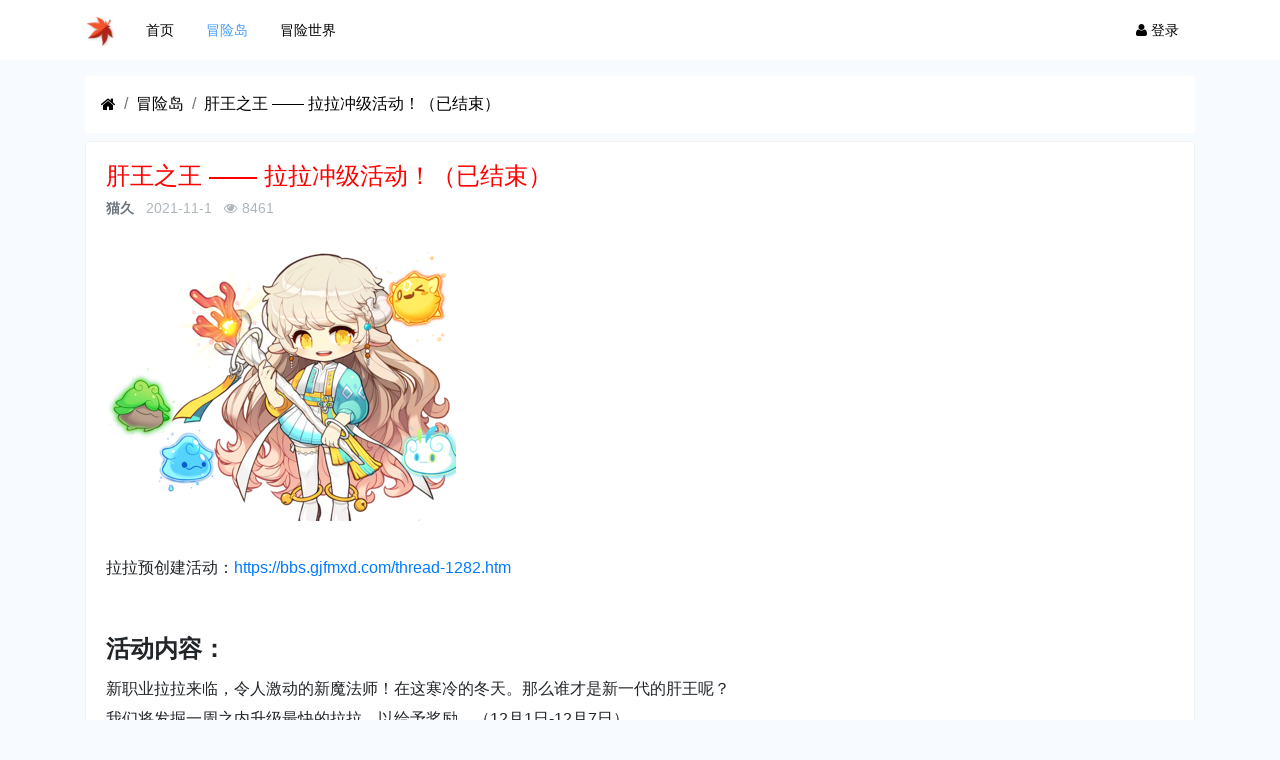

--- FILE ---
content_type: text/html; charset=utf-8
request_url: https://bbs.gjfmxd.com/thread-1293.htm
body_size: 12108
content:

<!DOCTYPE html>
<html lang="zh-cn">
<head>

		
	
	
	<meta charset="utf-8">
	<meta name="viewport" content="width=device-width, initial-scale=1">
	
	
	<meta name="description" content="肝王之王 —— 拉拉冲级活动！（已结束）" />
	<meta name="renderer" content="webkit">
	<meta http-equiv="X-UA-Compatible" content="IE=Edge,chrome=1" >

	<title>肝王之王 —— 拉拉冲级活动！（已结束）-冒险岛-冒险岛国际服 | 冒险岛美服</title>
	<meta name="baidu_union_verify" content="1112bb071a58e62c0b5fe2d4627adc6f">
	
	
	<link rel="shortcut icon" href="view/img/favicon.ico" />
	<link rel="icon" sizes="32x32" href="view/img/favicon.ico">
	<link rel="Bookmark" href="view/img/favicon.ico" />
	
	<style>
table.nav_tag_list {margin-bottom: 0.2rem;}
table.nav_tag_list td {padding: 0.3rem;}
table.nav_tag_list td a{margin-right: 0.2rem;}
.nav_tag_list .active {font-weight: normal}
.tag_option {
        border: 1px solid #bbb; padding: 1px 10px; border-radius: 10px; text-decoration: none;
}
.tag_option:active, .tag_option.active {
        border: 1px solid #000; background: #000; color: #fff; text-decoration: none;
}
</style>
		<link rel="stylesheet" href="plugin/huux_theme_blue/css/bootstrap.css?1.0">
	
	
			<link rel="stylesheet" href="plugin/huux_theme_blue/css/bootstrap-bbs.css?1.0">
	<link rel="stylesheet" href="plugin/huux_notice/view/css/huux-notice.css" name="huux_notice"><style type="text/css">
    .avatar-1,.avatar-2,.avatar-3,.avatar-4,.avatar-5{
        border-radius:0;
    }
</style>
	
	<style>
/*
.toggle_more {
	max-height: 100px;
}
*/
.update_log_list a.update_log_history, 
.update_log_list a.update_log_delete {
	display: none;
}

.update_log_list > li:hover {
	background: var(--gray-300);
}
.update_log_list > li:hover > a.update_log_history, 
.update_log_list > li:hover > a.update_log_delete {
	display: inline-block;
}

</style><!-- 大白链接CSS -->
<link rel="stylesheet" href="plugin/huux_os_link/view/css/style.css">

	
</head>

<body >
	
		
	
	<!-- 
		轻论坛导航：默认头部
		Bootstrap 4.0 推荐的 PC/Mobile 公共写法 
		优点：公用性强
		缺点：结构稍微有点复杂
	-->
	
	
	<header class="navbar navbar-expand-lg navbar-dark bg-dark" id="header">
		<div class="container">
			<button class="navbar-toggler" type="button" data-toggle="collapse" data-target="#nav" aria-controls="navbar_collapse" aria-expanded="false" aria-label="展开菜单">
				<span class="navbar-toggler-icon"></span>
			</button>
			
			
			
			<a class="navbar-brand text-truncate" href="forum-1.htm">
				<img src="view/img/logo.png" class="logo-2">
									<span class="hidden-lg">冒险岛</span>
							</a>
			
			
			
							<a class="navbar-brand hidden-lg" href="user-login.htm" aria-label="登录"> <i class="icon-user icon"></i></a>
						
			
			
			<div class="collapse navbar-collapse" id="nav">
				<!-- 左侧：版块 -->
				<ul class="navbar-nav mr-auto">
					
					<li class="nav-item home" fid="0" data-active="fid-0"><a class="nav-link" href="."><i class="icon-home d-md-none"></i> 首页</a></li>
					
										
					<li class="nav-item" fid="1" data-active="fid-1">
						<a class="nav-link" href="forum-1.htm"><i class="icon-circle-o d-md-none"></i> 冒险岛</a>
					</li>
					
										
					<li class="nav-item" fid="5" data-active="fid-5">
						<a class="nav-link" href="forum-5.htm"><i class="icon-circle-o d-md-none"></i> 冒险世界</a>
					</li>
					
					<!--	
	<li class="nav-item home" fid="998" data-active="fid-998"><a class="nav-link" href="https://bbs.gjfmxd.com/mfjsq.htm"><i class="icon-home d-md-none"></i> 魔方模拟</a></li>
					<li class="nav-item home" fid="999" data-active="fid-999"><a class="nav-link" href="https://bbs.gjfmxd.com/mrrw.htm"><i class="icon-home d-md-none"></i> 每日任务</a></li>
					<li class="nav-item home" fid="997" data-active="fid-997"><a class="nav-link" href="https://bbs.gjfmxd.com/jsq.htm"><i class="icon-home d-md-none"></i> 马车模拟器</a></li>
-->
					
				</ul>
				<!-- 右侧：用户 -->
				<ul class="navbar-nav">
								<li class="nav-item hidden-lg">
	<a class="nav-link" href="search.htm"><i class="icon-search"></i> 搜索</a>
</li>
									<li class="nav-item"><a class="nav-link" href="user-login.htm"><i class="icon-user"></i> 登录</a></li>
					<!--<li class="nav-item"><a class="nav-link" href="user-create.htm">注册</a></li>-->
									
				</ul>
			</div>
		</div>
	</header>
	

	<main id="body">
		<div class="container">
	
		

<div class="row">
	<div class="col-lg-12 main">
						<ol class="breadcrumb d-none d-md-flex">
			<li class="breadcrumb-item"><a href="./" aria-label="首页"><i class="icon-home"></i></a></li>
			<li class="breadcrumb-item"><a href="forum-1.htm">冒险岛</a></li>
			<li class="breadcrumb-item active"><a href="thread-1293.htm" title="首页返回主题第一页">肝王之王 —— 拉拉冲级活动！（已结束）</a></li>
			
		</ol>
						
		<div class="card card-thread">
			<div class="card-body">
				<div class="media">
					<a href="user-2.htm" tabindex="-1">
						<img class="avatar-3 mr-3" src="upload/avatar/000/2.png?1558432866">
					</a>
					<div class="media-body">
						
						<h4 class="break-all h4">
														<span style=color:#ff0000;>肝王之王 —— 拉拉冲级活动！（已结束）</span>													
												</h4>
						
						<div class="d-flex justify-content-between small">
							<div>
								
								<span class="username">
									<a href="user-2.htm" class="text-muted font-weight-bold">猫久</a>
								</span>
								<span class="date text-grey ml-2">2021-11-1</span>
								<span class="text-grey ml-2"><i class="icon-eye"></i> 8461</span>
								
							</div>
							<div>
								
																
																
							</div>
						</div>
					</div>
				</div>
				<hr />
				<div class="message break-all" isfirst="1">
								
					
					<p><img src="upload/attach/202111/2_ZX88RVNX6JPRM22.png" width="350" height="269" /></p>
<p>&nbsp;</p>
<p>拉拉预创建活动：<a href="thread-1282.htm" target="_blank" rel="noopener">https://bbs.gjfmxd.com/thread-1282.htm</a></p>
<h2 style="box-sizing: border-box; margin-top: 0px; margin-bottom: 0.5rem; font-family: 'Helvetica Neue', Helvetica, 'Microsoft Yahei', 'Hiragino Sans GB', 'WenQuanYi Micro Hei', 微软雅黑, 华文细黑, STHeiti, sans-serif; font-weight: 500; line-height: 1.2; color: #212529; font-size: 2rem; font-style: normal; font-variant-ligatures: normal; font-variant-caps: normal; letter-spacing: normal; orphans: 2; text-align: left; text-indent: 0px; text-transform: none; white-space: normal; widows: 2; word-spacing: 0px; -webkit-text-stroke-width: 0px; background-color: #ffffff; text-decoration-thickness: initial; text-decoration-style: initial; text-decoration-color: initial;">&nbsp;</h2>
<h2>活动内容：</h2>
<p>新职业拉拉来临，令人激动的新魔法师！在这寒冷的冬天。那么谁才是新一代的肝王呢？</p>
<p>我们将发掘一周之内升级最快的拉拉，以给予奖励。（12月1日-12月7日）</p>
<p>&nbsp;</p>
<h2>参与方式：</h2>
<p>在本贴留下您的预创建角色名。（截至北京时间11月30日18:00）</p>
<p>&nbsp;</p>
<h2>奖励：</h2>
<p>共计6名。（不含欧服）</p>
<p>1-2名将奖励150元KD加速器余额。</p>
<p>3-4名将奖励120元KD加速器余额。</p>
<p>5-6名将奖励80元KD加速器余额。</p>
<p><strong>已经发放到登记的对应账号邮箱里</strong></p>
<p>&nbsp;</p>
<p>【2021-11-30更新】</p>
<p>普通区参赛人数太少，将所有人共同比赛</p>
<p>参赛角色：</p>
<p><span style="color: #212529; font-family: 'Helvetica Neue', Helvetica, 'Microsoft Yahei', 'Hiragino Sans GB', 'WenQuanYi Micro Hei', 微软雅黑, 华文细黑, STHeiti, sans-serif; font-size: 16px; font-style: normal; font-variant-ligatures: normal; font-variant-caps: normal; font-weight: 400; letter-spacing: normal; orphans: 2; text-align: left; text-indent: 0px; text-transform: none; white-space: normal; widows: 2; word-spacing: 0px; -webkit-text-stroke-width: 0px; background-color: #ffffff; text-decoration-thickness: initial; text-decoration-style: initial; text-decoration-color: initial; display: inline !important; float: none;">LilyGreyrat</span></p>
<p><span style="color: #212529; font-family: 'Helvetica Neue', Helvetica, 'Microsoft Yahei', 'Hiragino Sans GB', 'WenQuanYi Micro Hei', 微软雅黑, 华文细黑, STHeiti, sans-serif; font-size: 16px; font-style: normal; font-variant-ligatures: normal; font-variant-caps: normal; font-weight: 400; letter-spacing: normal; orphans: 2; text-align: left; text-indent: 0px; text-transform: none; white-space: normal; widows: 2; word-spacing: 0px; -webkit-text-stroke-width: 0px; background-color: #ffffff; text-decoration-thickness: initial; text-decoration-style: initial; text-decoration-color: initial; display: inline !important; float: none;">DuangBoon</span></p>
<p><span style="color: #212529; font-family: 'Helvetica Neue', Helvetica, 'Microsoft Yahei', 'Hiragino Sans GB', 'WenQuanYi Micro Hei', 微软雅黑, 华文细黑, STHeiti, sans-serif; font-size: 16px; font-style: normal; font-variant-ligatures: normal; font-variant-caps: normal; font-weight: 400; letter-spacing: normal; orphans: 2; text-align: left; text-indent: 0px; text-transform: none; white-space: normal; widows: 2; word-spacing: 0px; -webkit-text-stroke-width: 0px; background-color: #ffffff; text-decoration-thickness: initial; text-decoration-style: initial; text-decoration-color: initial; display: inline !important; float: none;">SSSailorMoon</span></p>
<p><span style="color: #212529; font-family: 'Helvetica Neue', Helvetica, 'Microsoft Yahei', 'Hiragino Sans GB', 'WenQuanYi Micro Hei', 微软雅黑, 华文细黑, STHeiti, sans-serif; font-size: 16px; font-style: normal; font-variant-ligatures: normal; font-variant-caps: normal; font-weight: 400; letter-spacing: normal; orphans: 2; text-align: left; text-indent: 0px; text-transform: none; white-space: normal; widows: 2; word-spacing: 0px; -webkit-text-stroke-width: 0px; background-color: #ffffff; text-decoration-thickness: initial; text-decoration-style: initial; text-decoration-color: initial; display: inline !important; float: none;">An02caoOrzNC</span></p>
<p><span style="color: #212529; font-family: 'Helvetica Neue', Helvetica, 'Microsoft Yahei', 'Hiragino Sans GB', 'WenQuanYi Micro Hei', 微软雅黑, 华文细黑, STHeiti, sans-serif; font-size: 16px; font-style: normal; font-variant-ligatures: normal; font-variant-caps: normal; font-weight: 400; letter-spacing: normal; orphans: 2; text-align: left; text-indent: 0px; text-transform: none; white-space: normal; widows: 2; word-spacing: 0px; -webkit-text-stroke-width: 0px; background-color: #ffffff; text-decoration-thickness: initial; text-decoration-style: initial; text-decoration-color: initial; display: inline !important; float: none;">FalseLara</span></p>
<p><span style="color: #212529; font-family: 'Helvetica Neue', Helvetica, 'Microsoft Yahei', 'Hiragino Sans GB', 'WenQuanYi Micro Hei', 微软雅黑, 华文细黑, STHeiti, sans-serif; font-size: 16px; font-style: normal; font-variant-ligatures: normal; font-variant-caps: normal; font-weight: 400; letter-spacing: normal; orphans: 2; text-align: left; text-indent: 0px; text-transform: none; white-space: normal; widows: 2; word-spacing: 0px; -webkit-text-stroke-width: 0px; background-color: #ffffff; text-decoration-thickness: initial; text-decoration-style: initial; text-decoration-color: initial; display: inline !important; float: none;">ruiruicc</span></p>
<p><span style="color: #212529; font-family: 'Helvetica Neue', Helvetica, 'Microsoft Yahei', 'Hiragino Sans GB', 'WenQuanYi Micro Hei', 微软雅黑, 华文细黑, STHeiti, sans-serif; font-size: 16px; font-style: normal; font-variant-ligatures: normal; font-variant-caps: normal; font-weight: 400; letter-spacing: normal; orphans: 2; text-align: left; text-indent: 0px; text-transform: none; white-space: normal; widows: 2; word-spacing: 0px; -webkit-text-stroke-width: 0px; background-color: #ffffff; text-decoration-thickness: initial; text-decoration-style: initial; text-decoration-color: initial; display: inline !important; float: none;">Prank1d</span></p>
<p><span style="color: #212529; font-family: 'Helvetica Neue', Helvetica, 'Microsoft Yahei', 'Hiragino Sans GB', 'WenQuanYi Micro Hei', 微软雅黑, 华文细黑, STHeiti, sans-serif; font-size: 16px; font-style: normal; font-variant-ligatures: normal; font-variant-caps: normal; font-weight: 400; letter-spacing: normal; orphans: 2; text-align: left; text-indent: 0px; text-transform: none; white-space: normal; widows: 2; word-spacing: 0px; -webkit-text-stroke-width: 0px; background-color: #ffffff; text-decoration-thickness: initial; text-decoration-style: initial; text-decoration-color: initial; display: inline !important; float: none;">LotusDream</span></p>
<p><span style="color: #212529; font-family: 'Helvetica Neue', Helvetica, 'Microsoft Yahei', 'Hiragino Sans GB', 'WenQuanYi Micro Hei', 微软雅黑, 华文细黑, STHeiti, sans-serif; font-size: 16px; font-style: normal; font-variant-ligatures: normal; font-variant-caps: normal; font-weight: 400; letter-spacing: normal; orphans: 2; text-align: left; text-indent: 0px; text-transform: none; white-space: normal; widows: 2; word-spacing: 0px; -webkit-text-stroke-width: 0px; background-color: #ffffff; text-decoration-thickness: initial; text-decoration-style: initial; text-decoration-color: initial; display: inline !important; float: none;">LazyShSheep</span></p>
<p><span style="color: #212529; font-family: 'Helvetica Neue', Helvetica, 'Microsoft Yahei', 'Hiragino Sans GB', 'WenQuanYi Micro Hei', 微软雅黑, 华文细黑, STHeiti, sans-serif; font-size: 16px; font-style: normal; font-variant-ligatures: normal; font-variant-caps: normal; font-weight: 400; letter-spacing: normal; orphans: 2; text-align: left; text-indent: 0px; text-transform: none; white-space: normal; widows: 2; word-spacing: 0px; -webkit-text-stroke-width: 0px; background-color: #ffffff; text-decoration-thickness: initial; text-decoration-style: initial; text-decoration-color: initial; display: inline !important; float: none;">CedarLeeLara</span></p>
<p><span style="color: #212529; font-family: 'Helvetica Neue', Helvetica, 'Microsoft Yahei', 'Hiragino Sans GB', 'WenQuanYi Micro Hei', 微软雅黑, 华文细黑, STHeiti, sans-serif; font-size: 16px; font-style: normal; font-variant-ligatures: normal; font-variant-caps: normal; font-weight: 400; letter-spacing: normal; orphans: 2; text-align: left; text-indent: 0px; text-transform: none; white-space: normal; widows: 2; word-spacing: 0px; -webkit-text-stroke-width: 0px; background-color: #ffffff; text-decoration-thickness: initial; text-decoration-style: initial; text-decoration-color: initial; display: inline !important; float: none;">otakukimo</span></p>
<p><span style="color: #212529; font-family: 'Helvetica Neue', Helvetica, 'Microsoft Yahei', 'Hiragino Sans GB', 'WenQuanYi Micro Hei', 微软雅黑, 华文细黑, STHeiti, sans-serif; font-size: 16px; font-style: normal; font-variant-ligatures: normal; font-variant-caps: normal; font-weight: 400; letter-spacing: normal; orphans: 2; text-align: left; text-indent: 0px; text-transform: none; white-space: normal; widows: 2; word-spacing: 0px; -webkit-text-stroke-width: 0px; background-color: #ffffff; text-decoration-thickness: initial; text-decoration-style: initial; text-decoration-color: initial; display: inline !important; float: none;">LaraY7</span></p>
<p><span style="color: #212529; font-family: 'Helvetica Neue', Helvetica, 'Microsoft Yahei', 'Hiragino Sans GB', 'WenQuanYi Micro Hei', 微软雅黑, 华文细黑, STHeiti, sans-serif; font-size: 16px; font-style: normal; font-variant-ligatures: normal; font-variant-caps: normal; font-weight: 400; letter-spacing: normal; orphans: 2; text-align: left; text-indent: 0px; text-transform: none; white-space: normal; widows: 2; word-spacing: 0px; -webkit-text-stroke-width: 0px; background-color: #ffffff; text-decoration-thickness: initial; text-decoration-style: initial; text-decoration-color: initial; display: inline !important; float: none;">DlaDla</span></p>
<p><span style="color: #212529; font-family: 'Helvetica Neue', Helvetica, 'Microsoft Yahei', 'Hiragino Sans GB', 'WenQuanYi Micro Hei', 微软雅黑, 华文细黑, STHeiti, sans-serif; font-size: 16px; font-style: normal; font-variant-ligatures: normal; font-variant-caps: normal; font-weight: 400; letter-spacing: normal; orphans: 2; text-align: left; text-indent: 0px; text-transform: none; white-space: normal; widows: 2; word-spacing: 0px; -webkit-text-stroke-width: 0px; background-color: #ffffff; text-decoration-thickness: initial; text-decoration-style: initial; text-decoration-color: initial; display: inline !important; float: none;">dilidalala</span></p>
<p><span style="color: #212529; font-family: 'Helvetica Neue', Helvetica, 'Microsoft Yahei', 'Hiragino Sans GB', 'WenQuanYi Micro Hei', 微软雅黑, 华文细黑, STHeiti, sans-serif; font-size: 16px; font-style: normal; font-variant-ligatures: normal; font-variant-caps: normal; font-weight: 400; letter-spacing: normal; orphans: 2; text-align: left; text-indent: 0px; text-transform: none; white-space: normal; widows: 2; word-spacing: 0px; -webkit-text-stroke-width: 0px; background-color: #ffffff; text-decoration-thickness: initial; text-decoration-style: initial; text-decoration-color: initial; display: inline !important; float: none;">&oslash;&oslash;Lara&oslash;&oslash;</span></p>
<p><span style="color: #212529; font-family: 'Helvetica Neue', Helvetica, 'Microsoft Yahei', 'Hiragino Sans GB', 'WenQuanYi Micro Hei', 微软雅黑, 华文细黑, STHeiti, sans-serif; font-size: 16px; font-style: normal; font-variant-ligatures: normal; font-variant-caps: normal; font-weight: 400; letter-spacing: normal; orphans: 2; text-align: left; text-indent: 0px; text-transform: none; white-space: normal; widows: 2; word-spacing: 0px; -webkit-text-stroke-width: 0px; background-color: #ffffff; text-decoration-thickness: initial; text-decoration-style: initial; text-decoration-color: initial; display: inline !important; float: none;">Rillameow</span></p>
<p><span style="color: #212529; font-family: 'Helvetica Neue', Helvetica, 'Microsoft Yahei', 'Hiragino Sans GB', 'WenQuanYi Micro Hei', 微软雅黑, 华文细黑, STHeiti, sans-serif; font-size: 16px; font-style: normal; font-variant-ligatures: normal; font-variant-caps: normal; font-weight: 400; letter-spacing: normal; orphans: 2; text-align: left; text-indent: 0px; text-transform: none; white-space: normal; widows: 2; word-spacing: 0px; -webkit-text-stroke-width: 0px; background-color: #ffffff; text-decoration-thickness: initial; text-decoration-style: initial; text-decoration-color: initial; display: inline !important; float: none;">Kunnle</span></p>
<p><span style="color: #212529; font-family: 'Helvetica Neue', Helvetica, 'Microsoft Yahei', 'Hiragino Sans GB', 'WenQuanYi Micro Hei', 微软雅黑, 华文细黑, STHeiti, sans-serif; font-size: 16px; font-style: normal; font-variant-ligatures: normal; font-variant-caps: normal; font-weight: 400; letter-spacing: normal; orphans: 2; text-align: left; text-indent: 0px; text-transform: none; white-space: normal; widows: 2; word-spacing: 0px; -webkit-text-stroke-width: 0px; background-color: #ffffff; text-decoration-thickness: initial; text-decoration-style: initial; text-decoration-color: initial; display: inline !important; float: none;">yousa032</span></p>
<p>【2021-12-8 10：09更新】冲级活动最终结果，查询内容来自官网。</p>
<p><img src="upload/attach/202112/985_ZERDHUVJFAWHH2Y.jpg" width="510" height="515" /></p>					</br>
</br>
</br>
<div style='background-color:#e2e2e2;height:1px;border:none;''><hr /></div>
<!---p style="text-align: center;">
<a href="https://kdjsq.xyz" target="_blank" title="https://kdjsq.xyz" _href="https://kdjsq.xyz">
<img src="/upload/attach/201903/2_7M2J3VF5SVYRC8D.png" width="450" height="80"></a></p--->

		<div class="text-right text-muted my-3 small font-italic">
		最后于 <span class="icon-clock-o ml-2"> </span>2021-12-12		
				被猫久编辑
				
		，原因： 		
	</div>
					
										
					
								</div>

				
				<div class="plugin d-flex justify-content-center mt-3">
					

<style>
.haya-favoriter {
	position: relative;
}
.haya-favorite-show-users {
	position: absolute;
	top: 5px;
	z-index: 100;
	width: 100%;
}
.haya-favorite-show-users .haya-favorite-users {
	max-height: 250px;
	overflow-y: auto;
}
</style>

<div class="haya-favoriter px-2">
	<span class="btn-group haya-favoriter-info" role="group">
					<button class="btn btn-outline-secondary js-haya-favorite-tip" data-tid="1293" title="收藏本帖">
				<i class="icon icon-star-o" aria-label="收藏本帖"></i>
				<span class="haya-favorite-btn">收藏</span>
			</button>
		
		<button class="btn btn-outline-secondary js-haya-favorite-show-users" data-tid="1293" title="点击查看收藏详情">
			<span class="haya-favorite-user-count">0</span>
		</button>
	</span>
</div>


				</div>
				<div class="haya-favoriter">
	<div class="text-center d-none haya-favorite-show-users">
		<div class="text-left m-0 p-0 col-md-6 mx-auto">
			<div class="modal-content">
				<div class="modal-header small">
					<b>收藏的用户（<span class="haya-favorite-user-count">0</span>）</b>
					
					<span class="close small p-3 haya-favorite-close js-haya-favorite-show-users" data-dismiss="dodal">X</span>
				</div>
			
				<div class="modal-body p-3">
					<div class="text-muted haya-favorite-users small break-all">
						<div class="text-muted">正在加载信息~</div>
					</div>
				</div>
			</div>	
		</div>
	</div>
</div>

			</div>
		</div>
		
		
	
		
		<div class="card card-postlist">
			<div class="card-body">
				<div class="card-title">
					<div class="d-flex justify-content-between">
						<div>
							<b>最新回复</b> (<span class="posts">27</span>)
						</div>
						
						<div>
													</div>
					</div>
				</div>
				<ul class="list-unstyled postlist">
													

									<li class="media post" data-pid="4114" data-uid="985">
						<a href="user-985.htm" class="mr-3" tabindex="-1">
							<img class="avatar-3" src="upload/avatar/000/985.png?1570503236">
						</a>
						
						<div class="media-body">
							<div class="d-flex justify-content-between small text-muted">
								<div>
									
									<span class="username">
										<a href="user-985.htm" class="text-muted font-weight-bold">xiche</a>
									</span>
									
									
									
									<span class="date text-grey ml-2">2021-11-1</span>
																	</div>
								<div class="text-right text-grey">
									
	<style>
	.haya-post-like .haya-post-like-loved {
		color: var(--secondary) !important;
	}
	</style>
	<span class="haya-post-like mr-3">
					<a href="javascript:;" class="text-muted js-haya-post-like-post-tip" data-pid="4114" title="点赞回复">
				<i class="icon icon-thumbs-o-up" aria-label="点赞回复"></i>
				<span class="haya-post-like-post-user-count">0</span>
			</a>
			</span>

																		
									
									
																		
								
									
																		
									
									
																		<span class="floor-parent">
										<span class="floor mr-0">2</span>楼									</span>
																		
								</div>
							</div>
							<div class="message mt-1 break-all">
							
								
																
								
																R区&nbsp;&nbsp;角色名：LilyGreyrat								

								
								
																								
							</div>
						</div>
					</li>
									<li class="media post" data-pid="4115" data-uid="1661">
						<a href="user-1661.htm" class="mr-3" tabindex="-1">
							<img class="avatar-3" src="upload/avatar/000/1661.png?1635765343">
						</a>
						
						<div class="media-body">
							<div class="d-flex justify-content-between small text-muted">
								<div>
									
									<span class="username">
										<a href="user-1661.htm" class="text-muted font-weight-bold">pbhalp</a>
									</span>
									
									
									
									<span class="date text-grey ml-2">2021-11-1</span>
																	</div>
								<div class="text-right text-grey">
									
	<style>
	.haya-post-like .haya-post-like-loved {
		color: var(--secondary) !important;
	}
	</style>
	<span class="haya-post-like mr-3">
					<a href="javascript:;" class="text-muted js-haya-post-like-post-tip" data-pid="4115" title="点赞回复">
				<i class="icon icon-thumbs-o-up" aria-label="点赞回复"></i>
				<span class="haya-post-like-post-user-count">0</span>
			</a>
			</span>

																		
									
									
																		
								
									
																		
									
									
																		<span class="floor-parent">
										<span class="floor mr-0">3</span>楼									</span>
																		
								</div>
							</div>
							<div class="message mt-1 break-all">
							
								
																
								
																R区&nbsp;&nbsp;角色名：DuangBoon								

								
								
																								
							</div>
						</div>
					</li>
									<li class="media post" data-pid="4117" data-uid="1233">
						<a href="user-1233.htm" class="mr-3" tabindex="-1">
							<img class="avatar-3" src="upload/avatar/000/1233.png?1597731331">
						</a>
						
						<div class="media-body">
							<div class="d-flex justify-content-between small text-muted">
								<div>
									
									<span class="username">
										<a href="user-1233.htm" class="text-muted font-weight-bold">钮祜禄甄嬛</a>
									</span>
									
									
									
									<span class="date text-grey ml-2">2021-11-2</span>
																	</div>
								<div class="text-right text-grey">
									
	<style>
	.haya-post-like .haya-post-like-loved {
		color: var(--secondary) !important;
	}
	</style>
	<span class="haya-post-like mr-3">
					<a href="javascript:;" class="text-muted js-haya-post-like-post-tip" data-pid="4117" title="点赞回复">
				<i class="icon icon-thumbs-o-up" aria-label="点赞回复"></i>
				<span class="haya-post-like-post-user-count">0</span>
			</a>
			</span>

																		
									
									
																		
								
									
																		
									
									
																		<span class="floor-parent">
										<span class="floor mr-0">4</span>楼									</span>
																		
								</div>
							</div>
							<div class="message mt-1 break-all">
							
								
																
								
																R区&nbsp;&nbsp;角色名：SSSailorMoon								

								
								
																								
							</div>
						</div>
					</li>
									<li class="media post" data-pid="4118" data-uid="1327">
						<a href="user-1327.htm" class="mr-3" tabindex="-1">
							<img class="avatar-3" src="upload/avatar/000/1327.png?1597230092">
						</a>
						
						<div class="media-body">
							<div class="d-flex justify-content-between small text-muted">
								<div>
									
									<span class="username">
										<a href="user-1327.htm" class="text-muted font-weight-bold">zhangaoww</a>
									</span>
									
									
									
									<span class="date text-grey ml-2">2021-11-3</span>
																	</div>
								<div class="text-right text-grey">
									
	<style>
	.haya-post-like .haya-post-like-loved {
		color: var(--secondary) !important;
	}
	</style>
	<span class="haya-post-like mr-3">
					<a href="javascript:;" class="text-muted js-haya-post-like-post-tip" data-pid="4118" title="点赞回复">
				<i class="icon icon-thumbs-o-up" aria-label="点赞回复"></i>
				<span class="haya-post-like-post-user-count">0</span>
			</a>
			</span>

																		
									
									
																		
								
									
																		
									
									
																		<span class="floor-parent">
										<span class="floor mr-0">5</span>楼									</span>
																		
								</div>
							</div>
							<div class="message mt-1 break-all">
							
								
																
								
																R区&nbsp;&nbsp;角色名：An02caoOrzNC								

								
								
																								
							</div>
						</div>
					</li>
									<li class="media post" data-pid="4128" data-uid="1663">
						<a href="user-1663.htm" class="mr-3" tabindex="-1">
							<img class="avatar-3" src="upload/avatar/000/1663.png?1636018829">
						</a>
						
						<div class="media-body">
							<div class="d-flex justify-content-between small text-muted">
								<div>
									
									<span class="username">
										<a href="user-1663.htm" class="text-muted font-weight-bold">False</a>
									</span>
									
									
									
									<span class="date text-grey ml-2">2021-11-9</span>
																	</div>
								<div class="text-right text-grey">
									
	<style>
	.haya-post-like .haya-post-like-loved {
		color: var(--secondary) !important;
	}
	</style>
	<span class="haya-post-like mr-3">
					<a href="javascript:;" class="text-muted js-haya-post-like-post-tip" data-pid="4128" title="点赞回复">
				<i class="icon icon-thumbs-o-up" aria-label="点赞回复"></i>
				<span class="haya-post-like-post-user-count">0</span>
			</a>
			</span>

																		
									
									
																		
								
									
																		
									
									
																		<span class="floor-parent">
										<span class="floor mr-0">6</span>楼									</span>
																		
								</div>
							</div>
							<div class="message mt-1 break-all">
							
								
																
								
																R区&nbsp;&nbsp;角色名：FalseLara								

								
								
																								
							</div>
						</div>
					</li>
									<li class="media post" data-pid="4134" data-uid="1666">
						<a href="user-1666.htm" class="mr-3" tabindex="-1">
							<img class="avatar-3" src="upload/avatar/000/1666.png?1636622297">
						</a>
						
						<div class="media-body">
							<div class="d-flex justify-content-between small text-muted">
								<div>
									
									<span class="username">
										<a href="user-1666.htm" class="text-muted font-weight-bold">shigurecc</a>
									</span>
									
									
									
									<span class="date text-grey ml-2">2021-11-11</span>
																	</div>
								<div class="text-right text-grey">
									
	<style>
	.haya-post-like .haya-post-like-loved {
		color: var(--secondary) !important;
	}
	</style>
	<span class="haya-post-like mr-3">
					<a href="javascript:;" class="text-muted js-haya-post-like-post-tip" data-pid="4134" title="点赞回复">
				<i class="icon icon-thumbs-o-up" aria-label="点赞回复"></i>
				<span class="haya-post-like-post-user-count">0</span>
			</a>
			</span>

																		
									
									
																		
								
									
																		
									
									
																		<span class="floor-parent">
										<span class="floor mr-0">7</span>楼									</span>
																		
								</div>
							</div>
							<div class="message mt-1 break-all">
							
								
																
								
																R区&nbsp;角色名：ruiruicc								

								
								
																								
							</div>
						</div>
					</li>
									<li class="media post" data-pid="4135" data-uid="1409">
						<a href="user-1409.htm" class="mr-3" tabindex="-1">
							<img class="avatar-3" src="upload/avatar/000/1409.png?1607597840">
						</a>
						
						<div class="media-body">
							<div class="d-flex justify-content-between small text-muted">
								<div>
									
									<span class="username">
										<a href="user-1409.htm" class="text-muted font-weight-bold">Fizzle</a>
									</span>
									
									
									
									<span class="date text-grey ml-2">2021-11-11</span>
																	</div>
								<div class="text-right text-grey">
									
	<style>
	.haya-post-like .haya-post-like-loved {
		color: var(--secondary) !important;
	}
	</style>
	<span class="haya-post-like mr-3">
					<a href="javascript:;" class="text-muted js-haya-post-like-post-tip" data-pid="4135" title="点赞回复">
				<i class="icon icon-thumbs-o-up" aria-label="点赞回复"></i>
				<span class="haya-post-like-post-user-count">0</span>
			</a>
			</span>

																		
									
									
																		
								
									
																		
									
									
																		<span class="floor-parent">
										<span class="floor mr-0">8</span>楼									</span>
																		
								</div>
							</div>
							<div class="message mt-1 break-all">
							
								
																
								
																R区&nbsp;角色名：Prank1d								

								
								
																								
							</div>
						</div>
					</li>
									<li class="media post" data-pid="4136" data-uid="1668">
						<a href="user-1668.htm" class="mr-3" tabindex="-1">
							<img class="avatar-3" src="upload/avatar/000/1668.png?1636684093">
						</a>
						
						<div class="media-body">
							<div class="d-flex justify-content-between small text-muted">
								<div>
									
									<span class="username">
										<a href="user-1668.htm" class="text-muted font-weight-bold">daydreamer</a>
									</span>
									
									
									
									<span class="date text-grey ml-2">2021-11-12</span>
																	</div>
								<div class="text-right text-grey">
									
	<style>
	.haya-post-like .haya-post-like-loved {
		color: var(--secondary) !important;
	}
	</style>
	<span class="haya-post-like mr-3">
					<a href="javascript:;" class="text-muted js-haya-post-like-post-tip" data-pid="4136" title="点赞回复">
				<i class="icon icon-thumbs-o-up" aria-label="点赞回复"></i>
				<span class="haya-post-like-post-user-count">0</span>
			</a>
			</span>

																		
									
									
																		
								
									
																		
									
									
																		<span class="floor-parent">
										<span class="floor mr-0">9</span>楼									</span>
																		
								</div>
							</div>
							<div class="message mt-1 break-all">
							
								
																
								
																R区&nbsp;角色名:&nbsp;LotusDream								

								
								
																								
							</div>
						</div>
					</li>
									<li class="media post" data-pid="4138" data-uid="1667">
						<a href="user-1667.htm" class="mr-3" tabindex="-1">
							<img class="avatar-3" src="upload/avatar/000/1667.png?1636623018">
						</a>
						
						<div class="media-body">
							<div class="d-flex justify-content-between small text-muted">
								<div>
									
									<span class="username">
										<a href="user-1667.htm" class="text-muted font-weight-bold">xiaoe</a>
									</span>
									
									
									
									<span class="date text-grey ml-2">2021-11-14</span>
																	</div>
								<div class="text-right text-grey">
									
	<style>
	.haya-post-like .haya-post-like-loved {
		color: var(--secondary) !important;
	}
	</style>
	<span class="haya-post-like mr-3">
					<a href="javascript:;" class="text-muted js-haya-post-like-post-tip" data-pid="4138" title="点赞回复">
				<i class="icon icon-thumbs-o-up" aria-label="点赞回复"></i>
				<span class="haya-post-like-post-user-count">0</span>
			</a>
			</span>

																		
									
									
																		
								
									
																		
									
									
																		<span class="floor-parent">
										<span class="floor mr-0">10</span>楼									</span>
																		
								</div>
							</div>
							<div class="message mt-1 break-all">
							
								
																
								
																R区&nbsp;角色名:鳳鴎								

								
								
																								
							</div>
						</div>
					</li>
									<li class="media post" data-pid="4140" data-uid="2">
						<a href="user-2.htm" class="mr-3" tabindex="-1">
							<img class="avatar-3" src="upload/avatar/000/2.png?1558432866">
						</a>
						
						<div class="media-body">
							<div class="d-flex justify-content-between small text-muted">
								<div>
									
									<span class="username">
										<a href="user-2.htm" class="text-muted font-weight-bold">猫久</a>
									</span>
									
									
									
									<span class="date text-grey ml-2">2021-11-15</span>
																	</div>
								<div class="text-right text-grey">
									
	<style>
	.haya-post-like .haya-post-like-loved {
		color: var(--secondary) !important;
	}
	</style>
	<span class="haya-post-like mr-3">
					<a href="javascript:;" class="text-muted js-haya-post-like-post-tip" data-pid="4140" title="点赞回复">
				<i class="icon icon-thumbs-o-up" aria-label="点赞回复"></i>
				<span class="haya-post-like-post-user-count">0</span>
			</a>
			</span>

																		
									
									
																		
								
									
																		
									
									
																		<span class="floor-parent">
										<span class="floor mr-0">11</span>楼									</span>
																		
								</div>
							</div>
							<div class="message mt-1 break-all">
							
								
																
								
																<blockquote class="blockquote">
		<a href="user-1667.htm" class="text-small text-muted user">
			<img class="avatar-1" src="upload/avatar/000/1667.png?1636623018">
			xiaoe
		</a>
		R区 角色名:鳳鴎
		</blockquote>中文名无法被查找。请将系统改为英文，复制你的英文对应名称								

								
								
																								
							</div>
						</div>
					</li>
									<li class="media post" data-pid="4141" data-uid="1670">
						<a href="user-1670.htm" class="mr-3" tabindex="-1">
							<img class="avatar-3" src="upload/avatar/000/1670.png?1636970548">
						</a>
						
						<div class="media-body">
							<div class="d-flex justify-content-between small text-muted">
								<div>
									
									<span class="username">
										<a href="user-1670.htm" class="text-muted font-weight-bold">Penn</a>
									</span>
									
									
									
									<span class="date text-grey ml-2">2021-11-15</span>
																	</div>
								<div class="text-right text-grey">
									
	<style>
	.haya-post-like .haya-post-like-loved {
		color: var(--secondary) !important;
	}
	</style>
	<span class="haya-post-like mr-3">
					<a href="javascript:;" class="text-muted js-haya-post-like-post-tip" data-pid="4141" title="点赞回复">
				<i class="icon icon-thumbs-o-up" aria-label="点赞回复"></i>
				<span class="haya-post-like-post-user-count">0</span>
			</a>
			</span>

																		
									
									
																		
								
									
																		
									
									
																		<span class="floor-parent">
										<span class="floor mr-0">12</span>楼									</span>
																		
								</div>
							</div>
							<div class="message mt-1 break-all">
							
								
																
								
																R区&nbsp;角色名&nbsp;LazyShSheep								

								
								
																								
							</div>
						</div>
					</li>
									<li class="media post" data-pid="4143" data-uid="1673">
						<a href="user-1673.htm" class="mr-3" tabindex="-1">
							<img class="avatar-3" src="upload/avatar/000/1673.png?1637119134">
						</a>
						
						<div class="media-body">
							<div class="d-flex justify-content-between small text-muted">
								<div>
									
									<span class="username">
										<a href="user-1673.htm" class="text-muted font-weight-bold">希德</a>
									</span>
									
									
									
									<span class="date text-grey ml-2">2021-11-17</span>
																	</div>
								<div class="text-right text-grey">
									
	<style>
	.haya-post-like .haya-post-like-loved {
		color: var(--secondary) !important;
	}
	</style>
	<span class="haya-post-like mr-3">
					<a href="javascript:;" class="text-muted js-haya-post-like-post-tip" data-pid="4143" title="点赞回复">
				<i class="icon icon-thumbs-o-up" aria-label="点赞回复"></i>
				<span class="haya-post-like-post-user-count">0</span>
			</a>
			</span>

																		
									
									
																		
								
									
																		
									
									
																		<span class="floor-parent">
										<span class="floor mr-0">13</span>楼									</span>
																		
								</div>
							</div>
							<div class="message mt-1 break-all">
							
								
																
								
																R区&nbsp;角色名&nbsp;CedarLeeLara								

								
								
																								
							</div>
						</div>
					</li>
									<li class="media post" data-pid="4147" data-uid="1674">
						<a href="user-1674.htm" class="mr-3" tabindex="-1">
							<img class="avatar-3" src="upload/avatar/000/1674.png?1637161205">
						</a>
						
						<div class="media-body">
							<div class="d-flex justify-content-between small text-muted">
								<div>
									
									<span class="username">
										<a href="user-1674.htm" class="text-muted font-weight-bold">FalseF</a>
									</span>
									
									
									
									<span class="date text-grey ml-2">2021-11-18</span>
																	</div>
								<div class="text-right text-grey">
									
	<style>
	.haya-post-like .haya-post-like-loved {
		color: var(--secondary) !important;
	}
	</style>
	<span class="haya-post-like mr-3">
					<a href="javascript:;" class="text-muted js-haya-post-like-post-tip" data-pid="4147" title="点赞回复">
				<i class="icon icon-thumbs-o-up" aria-label="点赞回复"></i>
				<span class="haya-post-like-post-user-count">0</span>
			</a>
			</span>

																		
									
									
																		
								
									
																		
									
									
																		<span class="floor-parent">
										<span class="floor mr-0">14</span>楼									</span>
																		
								</div>
							</div>
							<div class="message mt-1 break-all">
							
								
																
								
																R区&nbsp;角色名&nbsp;otakukimo								

								
								
																								
							</div>
						</div>
					</li>
									<li class="media post" data-pid="4149" data-uid="1100">
						<a href="user-1100.htm" class="mr-3" tabindex="-1">
							<img class="avatar-3" src="upload/avatar/000/1100.png?1578384606">
						</a>
						
						<div class="media-body">
							<div class="d-flex justify-content-between small text-muted">
								<div>
									
									<span class="username">
										<a href="user-1100.htm" class="text-muted font-weight-bold">GhostRider</a>
									</span>
									
									
									
									<span class="date text-grey ml-2">2021-11-18</span>
																	</div>
								<div class="text-right text-grey">
									
	<style>
	.haya-post-like .haya-post-like-loved {
		color: var(--secondary) !important;
	}
	</style>
	<span class="haya-post-like mr-3">
					<a href="javascript:;" class="text-muted js-haya-post-like-post-tip" data-pid="4149" title="点赞回复">
				<i class="icon icon-thumbs-o-up" aria-label="点赞回复"></i>
				<span class="haya-post-like-post-user-count">0</span>
			</a>
			</span>

																		
									
									
																		
								
									
																		
									
									
																		<span class="floor-parent">
										<span class="floor mr-0">15</span>楼									</span>
																		
								</div>
							</div>
							<div class="message mt-1 break-all">
							
								
																
								
																R区&nbsp;角色名&nbsp;LaraY7								

								
								
																								
							</div>
						</div>
					</li>
									<li class="media post" data-pid="4154" data-uid="1619">
						<a href="user-1619.htm" class="mr-3" tabindex="-1">
							<img class="avatar-3" src="upload/avatar/000/1619.png?1629348231">
						</a>
						
						<div class="media-body">
							<div class="d-flex justify-content-between small text-muted">
								<div>
									
									<span class="username">
										<a href="user-1619.htm" class="text-muted font-weight-bold">DDDD</a>
									</span>
									
									
									
									<span class="date text-grey ml-2">2021-11-20</span>
																	</div>
								<div class="text-right text-grey">
									
	<style>
	.haya-post-like .haya-post-like-loved {
		color: var(--secondary) !important;
	}
	</style>
	<span class="haya-post-like mr-3">
					<a href="javascript:;" class="text-muted js-haya-post-like-post-tip" data-pid="4154" title="点赞回复">
				<i class="icon icon-thumbs-o-up" aria-label="点赞回复"></i>
				<span class="haya-post-like-post-user-count">0</span>
			</a>
			</span>

																		
									
									
																		
								
									
																		
									
									
																		<span class="floor-parent">
										<span class="floor mr-0">16</span>楼									</span>
																		
								</div>
							</div>
							<div class="message mt-1 break-all">
							
								
																
								
																Sc区&nbsp;角色名&nbsp;DlaDla								

								
								
																								
							</div>
						</div>
					</li>
									<li class="media post" data-pid="4163" data-uid="1684">
						<a href="user-1684.htm" class="mr-3" tabindex="-1">
							<img class="avatar-3" src="upload/avatar/000/1684.png?1637547908">
						</a>
						
						<div class="media-body">
							<div class="d-flex justify-content-between small text-muted">
								<div>
									
									<span class="username">
										<a href="user-1684.htm" class="text-muted font-weight-bold">AZbaba</a>
									</span>
									
									
									
									<span class="date text-grey ml-2">2021-11-22</span>
																	</div>
								<div class="text-right text-grey">
									
	<style>
	.haya-post-like .haya-post-like-loved {
		color: var(--secondary) !important;
	}
	</style>
	<span class="haya-post-like mr-3">
					<a href="javascript:;" class="text-muted js-haya-post-like-post-tip" data-pid="4163" title="点赞回复">
				<i class="icon icon-thumbs-o-up" aria-label="点赞回复"></i>
				<span class="haya-post-like-post-user-count">0</span>
			</a>
			</span>

																		
									
									
																		
								
									
																		
									
									
																		<span class="floor-parent">
										<span class="floor mr-0">17</span>楼									</span>
																		
								</div>
							</div>
							<div class="message mt-1 break-all">
							
								
																
								
																Aurora区&nbsp;角色名dilidalala								

								
								
																								
							</div>
						</div>
					</li>
									<li class="media post" data-pid="4164" data-uid="1685">
						<a href="user-1685.htm" class="mr-3" tabindex="-1">
							<img class="avatar-3" src="upload/avatar/000/1685.png?1637570222">
						</a>
						
						<div class="media-body">
							<div class="d-flex justify-content-between small text-muted">
								<div>
									
									<span class="username">
										<a href="user-1685.htm" class="text-muted font-weight-bold">乌鸦er</a>
									</span>
									
									
									
									<span class="date text-grey ml-2">2021-11-22</span>
																	</div>
								<div class="text-right text-grey">
									
	<style>
	.haya-post-like .haya-post-like-loved {
		color: var(--secondary) !important;
	}
	</style>
	<span class="haya-post-like mr-3">
					<a href="javascript:;" class="text-muted js-haya-post-like-post-tip" data-pid="4164" title="点赞回复">
				<i class="icon icon-thumbs-o-up" aria-label="点赞回复"></i>
				<span class="haya-post-like-post-user-count">0</span>
			</a>
			</span>

																		
									
									
																		
								
									
																		
									
									
																		<span class="floor-parent">
										<span class="floor mr-0">18</span>楼									</span>
																		
								</div>
							</div>
							<div class="message mt-1 break-all">
							
								
																
								
																R区&nbsp;角色名øøLaraøø								

								
								
																								
							</div>
						</div>
					</li>
									<li class="media post" data-pid="4166" data-uid="1688">
						<a href="user-1688.htm" class="mr-3" tabindex="-1">
							<img class="avatar-3" src="upload/avatar/000/1688.png?1637968598">
						</a>
						
						<div class="media-body">
							<div class="d-flex justify-content-between small text-muted">
								<div>
									
									<span class="username">
										<a href="user-1688.htm" class="text-muted font-weight-bold">西瓜喵</a>
									</span>
									
									
									
									<span class="date text-grey ml-2">2021-11-27</span>
																	</div>
								<div class="text-right text-grey">
									
	<style>
	.haya-post-like .haya-post-like-loved {
		color: var(--secondary) !important;
	}
	</style>
	<span class="haya-post-like mr-3">
					<a href="javascript:;" class="text-muted js-haya-post-like-post-tip" data-pid="4166" title="点赞回复">
				<i class="icon icon-thumbs-o-up" aria-label="点赞回复"></i>
				<span class="haya-post-like-post-user-count">0</span>
			</a>
			</span>

																		
									
									
																		
								
									
																		
									
									
																		<span class="floor-parent">
										<span class="floor mr-0">19</span>楼									</span>
																		
								</div>
							</div>
							<div class="message mt-1 break-all">
							
								
																
								
																R区&nbsp;角色名:&nbsp;Rillameow								

								
								
																								
							</div>
						</div>
					</li>
									<li class="media post" data-pid="4168" data-uid="1614">
						<a href="user-1614.htm" class="mr-3" tabindex="-1">
							<img class="avatar-3" src="upload/avatar/000/1614.png?1628500448">
						</a>
						
						<div class="media-body">
							<div class="d-flex justify-content-between small text-muted">
								<div>
									
									<span class="username">
										<a href="user-1614.htm" class="text-muted font-weight-bold">jzzj</a>
									</span>
									
									
									
									<span class="date text-grey ml-2">2021-11-27</span>
																	</div>
								<div class="text-right text-grey">
									
	<style>
	.haya-post-like .haya-post-like-loved {
		color: var(--secondary) !important;
	}
	</style>
	<span class="haya-post-like mr-3">
					<a href="javascript:;" class="text-muted js-haya-post-like-post-tip" data-pid="4168" title="点赞回复">
				<i class="icon icon-thumbs-o-up" aria-label="点赞回复"></i>
				<span class="haya-post-like-post-user-count">0</span>
			</a>
			</span>

																		
									
									
																		
								
									
																		
									
									
																		<span class="floor-parent">
										<span class="floor mr-0">20</span>楼									</span>
																		
								</div>
							</div>
							<div class="message mt-1 break-all">
							
								
																
								
																<p>Elysium区 角色名：Kunnle</p>								

								
								
																								
							</div>
						</div>
					</li>
									<li class="media post" data-pid="4170" data-uid="1692">
						<a href="user-1692.htm" class="mr-3" tabindex="-1">
							<img class="avatar-3" src="upload/avatar/000/1692.png?1638234563">
						</a>
						
						<div class="media-body">
							<div class="d-flex justify-content-between small text-muted">
								<div>
									
									<span class="username">
										<a href="user-1692.htm" class="text-muted font-weight-bold">yousa032</a>
									</span>
									
									
									
									<span class="date text-grey ml-2">2021-11-30</span>
																	</div>
								<div class="text-right text-grey">
									
	<style>
	.haya-post-like .haya-post-like-loved {
		color: var(--secondary) !important;
	}
	</style>
	<span class="haya-post-like mr-3">
					<a href="javascript:;" class="text-muted js-haya-post-like-post-tip" data-pid="4170" title="点赞回复">
				<i class="icon icon-thumbs-o-up" aria-label="点赞回复"></i>
				<span class="haya-post-like-post-user-count">0</span>
			</a>
			</span>

																		
									
									
																		
								
									
																		
									
									
																		<span class="floor-parent">
										<span class="floor mr-0">21</span>楼									</span>
																		
								</div>
							</div>
							<div class="message mt-1 break-all">
							
								
																
								
																R区&nbsp;角色名yousa032								

								
								
																								
							</div>
						</div>
					</li>
									<li class="media post" data-pid="4171" data-uid="1281">
						<a href="user-1281.htm" class="mr-3" tabindex="-1">
							<img class="avatar-3" src="upload/avatar/000/1281.png?1593818247">
						</a>
						
						<div class="media-body">
							<div class="d-flex justify-content-between small text-muted">
								<div>
									
									<span class="username">
										<a href="user-1281.htm" class="text-muted font-weight-bold">SClaoX</a>
									</span>
									
									
									
									<span class="date text-grey ml-2">2021-11-30</span>
																	</div>
								<div class="text-right text-grey">
									
	<style>
	.haya-post-like .haya-post-like-loved {
		color: var(--secondary) !important;
	}
	</style>
	<span class="haya-post-like mr-3">
					<a href="javascript:;" class="text-muted js-haya-post-like-post-tip" data-pid="4171" title="点赞回复">
				<i class="icon icon-thumbs-o-up" aria-label="点赞回复"></i>
				<span class="haya-post-like-post-user-count">0</span>
			</a>
			</span>

																		
									
									
																		
								
									
																		
									
									
																		<span class="floor-parent">
										<span class="floor mr-0">22</span>楼									</span>
																		
								</div>
							</div>
							<div class="message mt-1 break-all">
							
								
																
								
																SC区&nbsp;角色名&nbsp;laoXlala								

								
								
																								
							</div>
						</div>
					</li>
									<li class="media post" data-pid="4172" data-uid="985">
						<a href="user-985.htm" class="mr-3" tabindex="-1">
							<img class="avatar-3" src="upload/avatar/000/985.png?1570503236">
						</a>
						
						<div class="media-body">
							<div class="d-flex justify-content-between small text-muted">
								<div>
									
									<span class="username">
										<a href="user-985.htm" class="text-muted font-weight-bold">xiche</a>
									</span>
									
									
									
									<span class="date text-grey ml-2">2021-12-1</span>
																	</div>
								<div class="text-right text-grey">
									
	<style>
	.haya-post-like .haya-post-like-loved {
		color: var(--secondary) !important;
	}
	</style>
	<span class="haya-post-like mr-3">
					<a href="javascript:;" class="text-muted js-haya-post-like-post-tip" data-pid="4172" title="点赞回复">
				<i class="icon icon-thumbs-o-up" aria-label="点赞回复"></i>
				<span class="haya-post-like-post-user-count">0</span>
			</a>
			</span>

																		
									
									
																		
								
									
																		
									
									
																		<span class="floor-parent">
										<span class="floor mr-0">23</span>楼									</span>
																		
								</div>
							</div>
							<div class="message mt-1 break-all">
							
								
																
								
																<blockquote class="blockquote">
		<a href="user-1281.htm" class="text-small text-muted user">
			<img class="avatar-1" src="upload/avatar/000/1281.png?1593818247">
			SClaoX
		</a>
		SC区 角色名 laoXlala
		</blockquote>已经超时了，你的报名不算了（截至北京时间11月31日18:00）								

								
								
																								
							</div>
						</div>
					</li>
									<li class="media post" data-pid="4173" data-uid="985">
						<a href="user-985.htm" class="mr-3" tabindex="-1">
							<img class="avatar-3" src="upload/avatar/000/985.png?1570503236">
						</a>
						
						<div class="media-body">
							<div class="d-flex justify-content-between small text-muted">
								<div>
									
									<span class="username">
										<a href="user-985.htm" class="text-muted font-weight-bold">xiche</a>
									</span>
									
									
									
									<span class="date text-grey ml-2">2021-12-1</span>
																	</div>
								<div class="text-right text-grey">
									
	<style>
	.haya-post-like .haya-post-like-loved {
		color: var(--secondary) !important;
	}
	</style>
	<span class="haya-post-like mr-3">
					<a href="javascript:;" class="text-muted js-haya-post-like-post-tip" data-pid="4173" title="点赞回复">
				<i class="icon icon-thumbs-o-up" aria-label="点赞回复"></i>
				<span class="haya-post-like-post-user-count">0</span>
			</a>
			</span>

																		
									
									
																		
								
									
																		
									
									
																		<span class="floor-parent">
										<span class="floor mr-0">24</span>楼									</span>
																		
								</div>
							</div>
							<div class="message mt-1 break-all">
							
								
																
								
																报名已结束，请勿继续回复此帖。								

								
								
																								
							</div>
						</div>
					</li>
									<li class="media post" data-pid="4174" data-uid="985">
						<a href="user-985.htm" class="mr-3" tabindex="-1">
							<img class="avatar-3" src="upload/avatar/000/985.png?1570503236">
						</a>
						
						<div class="media-body">
							<div class="d-flex justify-content-between small text-muted">
								<div>
									
									<span class="username">
										<a href="user-985.htm" class="text-muted font-weight-bold">xiche</a>
									</span>
									
									
									
									<span class="date text-grey ml-2">2021-12-1</span>
																	</div>
								<div class="text-right text-grey">
									
	<style>
	.haya-post-like .haya-post-like-loved {
		color: var(--secondary) !important;
	}
	</style>
	<span class="haya-post-like mr-3">
					<a href="javascript:;" class="text-muted js-haya-post-like-post-tip" data-pid="4174" title="点赞回复">
				<i class="icon icon-thumbs-o-up" aria-label="点赞回复"></i>
				<span class="haya-post-like-post-user-count">0</span>
			</a>
			</span>

																		
									
									
																		
								
									
																		
									
									
																		<span class="floor-parent">
										<span class="floor mr-0">25</span>楼									</span>
																		
								</div>
							</div>
							<div class="message mt-1 break-all">
							
								
																
								
																<p><img src="upload/attach/202112/985_H6XMSFGGXVZCGE2.jpg" width="486" height="109" /></p>
<p>由于11月没有31日，实际报名截止时间为北京时间11月30日18:00，特此说明。</p>								

								
								
																								
							</div>
						</div>
					</li>
									<li class="media post" data-pid="4179" data-uid="985">
						<a href="user-985.htm" class="mr-3" tabindex="-1">
							<img class="avatar-3" src="upload/avatar/000/985.png?1570503236">
						</a>
						
						<div class="media-body">
							<div class="d-flex justify-content-between small text-muted">
								<div>
									
									<span class="username">
										<a href="user-985.htm" class="text-muted font-weight-bold">xiche</a>
									</span>
									
									
									
									<span class="date text-grey ml-2">2021-12-8</span>
																	</div>
								<div class="text-right text-grey">
									
	<style>
	.haya-post-like .haya-post-like-loved {
		color: var(--secondary) !important;
	}
	</style>
	<span class="haya-post-like mr-3">
					<a href="javascript:;" class="text-muted js-haya-post-like-post-tip" data-pid="4179" title="点赞回复">
				<i class="icon icon-thumbs-o-up" aria-label="点赞回复"></i>
				<span class="haya-post-like-post-user-count">0</span>
			</a>
			</span>

																		
									
									
																		
								
									
																		
									
									
																		<span class="floor-parent">
										<span class="floor mr-0">26</span>楼									</span>
																		
								</div>
							</div>
							<div class="message mt-1 break-all">
							
								
																
								
																参赛选手成绩已更新								

								
								
																								
							</div>
						</div>
					</li>
									<li class="media post" data-pid="4193" data-uid="1674">
						<a href="user-1674.htm" class="mr-3" tabindex="-1">
							<img class="avatar-3" src="upload/avatar/000/1674.png?1637161205">
						</a>
						
						<div class="media-body">
							<div class="d-flex justify-content-between small text-muted">
								<div>
									
									<span class="username">
										<a href="user-1674.htm" class="text-muted font-weight-bold">FalseF</a>
									</span>
									
									
									
									<span class="date text-grey ml-2">2021-12-13</span>
																	</div>
								<div class="text-right text-grey">
									
	<style>
	.haya-post-like .haya-post-like-loved {
		color: var(--secondary) !important;
	}
	</style>
	<span class="haya-post-like mr-3">
					<a href="javascript:;" class="text-muted js-haya-post-like-post-tip" data-pid="4193" title="点赞回复">
				<i class="icon icon-thumbs-o-up" aria-label="点赞回复"></i>
				<span class="haya-post-like-post-user-count">0</span>
			</a>
			</span>

																		
									
									
																		
								
									
																		
									
									
																		<span class="floor-parent">
										<span class="floor mr-0">27</span>楼									</span>
																		
								</div>
							</div>
							<div class="message mt-1 break-all">
							
								
																
								
																什么时候发奖励？								

								
								
																								
							</div>
						</div>
					</li>
									<li class="media post" data-pid="4196" data-uid="2">
						<a href="user-2.htm" class="mr-3" tabindex="-1">
							<img class="avatar-3" src="upload/avatar/000/2.png?1558432866">
						</a>
						
						<div class="media-body">
							<div class="d-flex justify-content-between small text-muted">
								<div>
									
									<span class="username">
										<a href="user-2.htm" class="text-muted font-weight-bold">猫久</a>
									</span>
									
									
									
									<span class="date text-grey ml-2">2021-12-14</span>
																	</div>
								<div class="text-right text-grey">
									
	<style>
	.haya-post-like .haya-post-like-loved {
		color: var(--secondary) !important;
	}
	</style>
	<span class="haya-post-like mr-3">
					<a href="javascript:;" class="text-muted js-haya-post-like-post-tip" data-pid="4196" title="点赞回复">
				<i class="icon icon-thumbs-o-up" aria-label="点赞回复"></i>
				<span class="haya-post-like-post-user-count">0</span>
			</a>
			</span>

																		
									
									
																		
								
									
																		
									
									
																		<span class="floor-parent">
										<span class="floor mr-0">28</span>楼									</span>
																		
								</div>
							</div>
							<div class="message mt-1 break-all">
							
								
																
								
																<blockquote class="blockquote">
		<a href="user-1674.htm" class="text-small text-muted user">
			<img class="avatar-1" src="upload/avatar/000/1674.png?1637161205">
			FalseF
		</a>
		什么时候发奖励？
		</blockquote>已经发完了								

								
								
																								
							</div>
						</div>
					</li>
								
									
												
				</ul>
			</div>
		</div>
          <div  class="card"><p><p/><p class="text-center">你可以在 <a href="/user-login.htm"><b>登录</b></a> or <a href="/user-create.htm"><b>注册</b></a> 后，对此帖发表评论！</p>
    </div>
		
		
		<div class="d-none threadlist"><input type="checkbox" name="modtid" value="1293" checked /></div>
				
				
		
		
		<a role="button" class="btn btn-secondary btn-block xn-back col-lg-6 mx-auto mb-3" href="javascript:history.back();">返回</a>
		
	</div>
<!--
	<div class="col-lg-3 d-none d-lg-block aside">
	
		<a role="button" class="btn btn-primary btn-block mb-3" href="thread-create-1.htm">发新帖</a>
		
		<div class="card card-user-info">
			<div class="m-3 text-center">
				<a href="user-2.htm" tabindex="-1">
					<img class="avatar-5" src="upload/avatar/000/2.png?1558432866">
				</a>
				<h5><a href="user-2.htm">猫久</a></h5>
				
			</div>
			<div class="card-footer p-2">
				<table class="w-100 small">
					<tr align="center">
						<td>
							<span class="text-muted">主题数</span><br>
							<b>693</b>
						</td>
						
						<td>
							<span class="text-muted">帖子数</span><br>
							<b>247</b>
						</td>
						
						<td>
							<span class="text-muted">注册排名</span><br>
							<b>2</b>
						</td>
						
					</tr>
				</table>
			</div>
		</div>
		
		<div class="form-group">
	<form action="search.htm" id="search_form">
		<div class="input-group mb-3">
			<input type="text" class="form-control" placeholder="关键词" name="keyword">
			<div class="input-group-append">
				<button class="btn btn-primary" type="submit">搜索</button>
			</div>
		</div>
	</form>
</div><a href="https://kdjsq.xyz"><img src="/upload/attach/201903/2_7M2J3VF5SVYRC8D.png" width="100%"></a>
<p style="text-align: center;"></p>
<!---a href="https://s.click.taobao.com/qpwLxJu" target="_blank">
<img src="https://bbs.gjfmxd.com/upload/attach/202005/2_4H9Q9BGEMXFJTKN.png" width="100%">
</a--->
		
	</div>-->
</div>




				
					
				
		</div>
	</main>
	
		
	<footer class="text-muted small bg-dark py-4 mt-3" id="footer">
	<div class="container">
		<div class="row">
			<div class="col">
								Powered by <a href="https://bbs.gjfmxd.com /" target="_blank" class="text-muted"><b>GJFMXD.COM<span></span></b></a>&nbsp;<script type="text/javascript">var cnzz_protocol = (("https:" == document.location.protocol) ? " https://" : " http://");document.write(unescape("%3Cspan id='cnzz_stat_icon_1274882797'%3E%3C/span%3E%3Cscript src='" + cnzz_protocol + "s13.cnzz.com/z_stat.php%3Fid%3D1274882797%26online%3D1%26show%3Dline' type='text/javascript'%3E%3C/script%3E"));</script>
							</div>
			<div class="col text-right">
				
				Processed: <b>0.037</b>, SQL: <b>37</b>
							</div>
		</div>
	</div>
</footer>	
		
	<!--[if ltg IE 9]>
	<script>window.location = 'browser.htm';</script>
	<![endif]-->
	
	
	
			<script src="lang/zh-cn/bbs.js?1.0"></script>
	<script src="view/js/jquery-3.1.0.js?1.0"></script>
	<script src="view/js/popper.js?1.0"></script>
	<script src="view/js/bootstrap.js?1.0"></script>
	<script src="view/js/xiuno.js?1.0"></script>
	<script src="view/js/bootstrap-plugin.js?1.0"></script>
	<script src="view/js/async.js?1.0"></script>
	<script src="view/js/form.js?1.0"></script>
	<script>
	var debug = DEBUG = 0;
	var url_rewrite_on = 1;
	var forumarr = {
    "1": "冒险岛",
    "5": "冒险世界"
};
	var fid = 1;
	var uid = 0;
	var gid = 0;
	xn.options.water_image_url = 'view/img/water-small.png';	// 水印图片 / watermark image
	</script>
	<script src="view/js/bbs.js?1.0"></script>
	<div class="hidden" data-title="dabai-hidden"  data-name="site-hidden">
</div>
<script>
// 版主管理：高亮
$('.mod-button button.sg_highlight').on('click', function() {
	var modtid = $('input[name="modtid"]').checked();
	if(modtid.length == 0) return $.alert(lang.please_choose_thread);
	var radios = xn.form_radio('sg_highlight', {"0": "取消高亮", "1": "<span style=\"color:#ff0000;\">高亮一</span>","2": "<span style=\"color:#0e990b;\">高亮二</span>", "3": "<span style=\"color:#007ef7;\">高亮三</span>", "4": "<span style=\"color:#f900ff;\">高亮四</span>", "5": "<span style=\"color:#fff000;\">高亮五</span>"});
	$.confirm("设置主题为高亮", function() {
		var tids = xn.implode('_', modtid);
		var sg_highlight = $('input[name="sg_highlight"]').checked();
		var postdata = {sg_highlight: sg_highlight};
		$.xpost(xn.url('mod-sg_highlight-'+tids), postdata, function(code, message) {
			if(code != 0) return $.alert(message);
			$.alert(message).delay(1000).location('');
		});
	}, {'body': '<p>选择高亮：'+radios+'</p>'});
})
</script><script>
function xn_read_unread(tids, tid) {
	
	// 当前时间
	var time = xn.time();
	
	// 多长时间内的主题为最新主题
	var time_range = 86400 * 3;
	
	// 三天内的 tids
	var recent_tids = $.pdata('recent_tids') || {};
	
	// 已读的 tids
	var view_tids = $.pdata('view_tids') || {};
	// 提取列表页的 tid
	function fetch_recent_tids(tids) {
		var changed = false;
		$.each(tids, function(tid, last_date) {
			if(time - last_date < time_range) {
				recent_tids[tid] = last_date;
				changed = true;
			}
		});
		if(changed) $.pdata('recent_tids', recent_tids);
	}
	
	// 清理最近的 tid
	function gc_recent_tids() {
		var changed = false;
		$.each(recent_tids, function(tid, last_date) {
			if(time - last_date > time_range) {
				delete recent_tids[tid];
				changed = true;
			}
		});
		if(changed) $.pdata('recent_tids', recent_tids);
	}
	
	function gc_view_tids() {
		var changed = false;
		$.each(view_tids, function(tid, last_date) {
			if(!recent_tids[tid]) {
				delete view_tids[tid];
				changed = true;
			}
		});
		if(changed) $.pdata('view_tids', view_tids);
	}
	
	function save_view_tid(tid) {
		if(!recent_tids[tid]) return;
		view_tids[tid] = time;
		$.pdata('view_tids', view_tids);
	}
	
	if(tids) {
		fetch_recent_tids(tids);
		gc_recent_tids();
		//gc_view_tids();
	}
	if(tid) save_view_tid(tid);
	
	// 三天内的主题标记为已读
	
	// 遍历主题列表，标记最近的，并且未读的为加粗

	$('.thread').each(function() {
		var jthis = $(this);
		var tid = jthis.attr('tid') || jthis.data('tid');
		if(recent_tids[tid] && recent_tids[tid] > xn.intval(view_tids[tid])) {
			jthis.find('.subject').addClass('font-weight-bold');
		}
	});
}

</script>
	
</body>

</html>



<script>
var jform = $('#quick_reply_form');
var jsubmit = $('#submit');
jform.on('submit', function() {
	jform.reset();
	jsubmit.button('loading');
	var postdata = jform.serialize();
	$.xpost(jform.attr('action'), postdata, function(code, message) {
		if(code == 0) {
			var s = '<ul>'+message+'</ul>';
			var jli = $(s).find('li');
			jli.insertBefore($('.postlist > .post').last());
			jsubmit.button('reset');
			$('#message').val('');
			
			// 楼层 +1
			var jfloor = $('#newfloor');
			jfloor.html(xn.intval(jfloor.html()) + 1);
			
			// 回复数 +1
			var jposts = $('.posts');
			jposts.html(xn.intval(jposts.html()) + 1);
		
				
			setTimeout("history.go(0);", 500);
			//scrollTo(0,0);		

		} else if(code < 0) {
			$.alert(message);
			jsubmit.button('reset');
		} else {
			jform.find('[name="'+code+'"]').alert(message).focus();
			jsubmit.button('reset');
		}
	});
	return false;
});


// 缩放图片，适应屏幕大小。
function resize_image() {
	var jmessagelist = $('div.message');
	var first_width = jmessagelist.width(); // 815 : 746; //  734 746
	jmessagelist.each(function() {
		var jdiv = $(this);
		var maxwidth = jdiv.attr('isfirst') ? first_width : jdiv.width(); //  734 746
		var jmessage_width = Math.min(jdiv.width(), maxwidth);
		jdiv.find('img, embed, iframe, video').each(function() {
			var jimg = $(this);
			var img_width = this.org_width;
			var img_height = this.org_height;
			if(!img_width) {
				var img_width = jimg.attr('width');
				var img_height = jimg.attr('height');
				this.org_width = img_width;
				this.org_height = img_height;
			}
			//var percent = xn.min(100, xn.ceil((img_width / jmessage_width) * 100));
			if(img_width > jmessage_width) {
				if(this.tagName == 'IMG') {
					jimg.width(jmessage_width);
					jimg.css('height', 'auto');
					jimg.css('cursor', 'pointer');
					jimg.on('click', function() {
						//window.open(jimg.attr('src'));
					});
				} else {
					jimg.width(jmessage_width);
					var height = (img_height / img_width) * jimg.width();
					jimg.height(height);
				}
			}
		});
	});
}

// 对于超宽的表格，加上响应式
function resize_table() {
	$('div.message').each(function() {
		var jdiv = $(this);
		jdiv.find('table').addClass('table').wrap('<div class="table-responsive"></div>'); 
	});
}

$(function() {
	resize_image();
	resize_table();
	$(window).on('resize', resize_image);
});

// 输入框自动伸缩

var jmessage = $('#message');
jmessage.on('focus', function() {if(jmessage.t) { clearTimeout(jmessage.t); jmessage.t = null; } jmessage.css('height', '8rem'); });
jmessage.on('blur', function() {jmessage.t = setTimeout(function() { jmessage.css('height', '2.5rem');}, 1000); });

$('li[data-active="fid-1"]').addClass('active');

</script>

<script>
$(document).on('click', '.js-haya-favorite-show-users', function() {
	var show_users = $(".haya-favorite-show-users");
	var tid = $(this).attr("data-tid");
	if (show_users.hasClass("d-none")) {
		show_users.fadeIn().removeClass("d-none");
		if (!show_users.hasClass("favorite-users")) {
			show_users.addClass("favorite-users");
			
			var url = 'thread-favorite.htm';
			$.xpost(url, {'tid': tid}, function(code, msg) {
				if (code == 1) {
					show_users.find(".haya-favorite-users").html(msg);
				} else {
					show_users.removeClass("favorite-users");
					haya_favorite_msg = msg || "加载信息失败~";
					show_users.find(".haya-favorite-users").html(haya_favorite_msg);
				}
			});
		}
	} else {
		show_users.fadeOut().addClass("d-none");
	}
});

$(document).on('click', '.js-haya-favorite-tip', function() {
	$.confirm('帖子收藏提示', function() {
		window.location = "user-login.htm";
	}, {'body': '登录后才可以收藏帖子！点击 <b class="text-primary">确定</b> 登录。'});		
});
</script>
<script>

		$(document).on('click', '.js-haya-post-like-post-tip', function() {	
		$.confirm('点赞提示', function() {
			window.location = "user-login.htm";
		}, {'body': '登录后才可以点赞该回复！点击 <b class="text-primary">确定</b> 登录。'});		
	});
	</script>
<script>
        $(function(){
                // 消息：地址栏传参实现内页跳转[分页无效]
                var notice_postid = window.location.hash.split("#")[1];
                var notice_domid = $('.postlist .post[data-pid="'+notice_postid+'"]');
                if(notice_domid.length > 0){
                    notice_domid.addClass('current');//
                    var scroll_offset = notice_domid.offset().top;
                    $("html, body").animate({scrollTop:scroll_offset}, {duration:500, easing:"swing"});
                    notice_domid.on('click', function(){
                        $(this).removeClass('current');
                    })
                }
        }); 
</script><div class="hidden" data-title="dabai-hidden" data-name="thread-hidden">
</div>
<script type="text/javascript">
if (typeof huux_tinymce_default == 'undefined') {
    // TinyMCE 5.2 + PrismJS 1.19
    if ($('div.message pre[class*="language-"]')[0]) {
        $.require_css('plugin/huux_tinymce/prism/prism.css');
        $.require('plugin/huux_tinymce/prism/prism.js');
    }
    $.require_css('plugin/huux_tinymce/tinymce/style.css');
}
</script>

<script>
xn_read_unread({"1293": "1639450705"}, 1293);
</script><script>
jsearch_form = $('#search_form');
jsearch_form.on('submit', function() {
	var keyword = jsearch_form.find('input[name="keyword"]').val();
	var url = xn.url('search-'+xn.urlencode(keyword));
	window.location = url;
	return false;
});
</script>


--- FILE ---
content_type: text/css
request_url: https://bbs.gjfmxd.com/plugin/huux_theme_blue/css/bootstrap-bbs.css?1.0
body_size: 2111
content:
@charset "UTF-8";
/*!
 * Bootstrap v4.0.0-beta.3 (https://getbootstrap.com)
 * Copyright 2011-2017 The Bootstrap Authors
 * Copyright 2011-2017 Twitter, Inc.
 * Licensed under MIT (https://github.com/twbs/bootstrap/blob/master/LICENSE)
 */
/****************************************   bbs 业务部分  ****************************************/
/*.bg-dark { background-image: linear-gradient(0deg, $red, darken($red,10%)); }*/
html, table {
  font-size: 16px;
}
li {
    padding: .25em 0;
}
.XMtooltip {
  display: inline-block;
  border-bottom: 1px dotted black;
  opacity:1;
}

.XMtooltip .XMtooltiptext {
  height:auto;
  width:auto;
  visibility: hidden;
  width: auto;
  padding:15px;
  border-radius:20px;
  background-color: black;
  color: #fff;
  text-align: center;
  border-radius: 6px;

  /* Position the tooltip */
  position: absolute;
  z-index: 999;
}

.XMtooltip:hover .XMtooltiptext {
  visibility: visible;
}

html, body {
  font-family: 'Helvetica Neue', Helvetica, 'Microsoft Yahei', 'Hiragino Sans GB', 'WenQuanYi Micro Hei', '微软雅黑', '华文细黑', STHeiti, sans-serif;
  display: flex;
  flex-direction: column;
  height: 100%;
}

/* 页脚固定在底部 */
#header, #body, #footer {
  width: 100%;
}

#header {
  flex: 0 0 auto;
}

#body {
  flex: 1 0 auto;
}

#footer {
  flex: 0 0 auto;
}

/* 蓝白主题风格 start */
#header.bg-dark {
  background-color: white !important;
  box-shadow: 0 2px 2px rgba(233, 236, 239, 0.1);
}

#footer {
  color: rgba(0, 0, 0, 0.5) !important;
}

#footer.bg-dark {
  background-color: #fff !important;
}

#footer.bg-dark .text-muted {
  color: rgba(0, 0, 0, 0.5) !important;
}

.card {
  box-shadow: 0 2px 2px rgba(233, 236, 239, 0.1);
}

.card-thread > .card-body > .media > a {
  display: none;
}

.card-user-info > .text-center > a > .avatar-5 {
  width: 4.572rem;
  height: 4.572rem;
  border-radius: 4.572rem;
}

.card-threadlist .card-body {
  font-size: 16px;
  padding: 0;
}

#header.navbar {
  padding: 0;
  font-size: 14px;
}

#header.navbar .navbar-nav .nav-link {
  padding: 1rem 1rem;
}

#header.navbar .navbar-nav .nav-link:hover {
  color: #007bff;
  background-color: rgba(0, 123, 255, 0.03);
}

#header.navbar .navbar-toggler {
  padding: 1rem;
  border-color: transparent !important;
}

#header.navbar .navbar-brand {
  color: #000;
}

.nav-tabs .nav-link, .breadcrumb a, .card-user-info a {
  color: #000;
}

.card-header-dropdown a {
  color: #6c757d;
}

#header.navbar .logo-2 {
  width: auto;
}

.postlist > .post > a {
  margin-right: .5rem !important;
}

.postlist > .post > a > img.avatar-3 {
  width: 2rem;
  height: 2rem;
  margin-right: 0 !important;
  border-radius: 2rem;
}

.noticelist > .notice .message .reply-comment {
  background-color: #f8fafe !important;
}

.noticelist > .notice .message .reply-comment:before {
  border-color: #f8fafe !important;
}

/* 蓝白主题风格 end */
#body > .container > .row > .col-lg-3 {
  padding-left: 0;
}

.table th {
  border-top: none;
}

.table > tbody > tr:first-child > td {
  border-top: none;
}

.card {
  margin-bottom: 1rem;
}

.breadcrumb .breadcrumb-item {
  display: inline-flex;
  white-space: nowrap;
  text-overflow: ellipsis;
}

.breadcrumb .breadcrumb-item a {
  overflow: hidden;
  max-width: 400px;
  text-overflow: ellipsis;
}

.card-header-dropdown .dropdown-menu .dropdown-item i {
  width: 12px;
}

/* 小屏: only small screen */
@media (max-width: 576px) {
  #body {
    padding-top: .5rem;
  }
  #body > .container > .row > div {
    padding: .5rem;
  }
  .postlist > .post > a {
    margin-right: .5rem !important;
  }
  .postlist > .post > a > img.avatar-3 {
    width: 1.3rem;
    height: 1.3rem;
    border-radius: 1.3rem;
  }
}

/* 小屏 + 中屏: small + middle */
@media (max-width: 992px) {
  #nav {
    padding-top: 1.5rem;
    padding-left: .5rem;
  }
  #nav > ul:first-child > li:not(:first-child) {
    padding-left: 3rem;
  }
}

/* 中屏 + 大屏: middle + big */
@media (min-width: 576px) {
  #body {
    padding-top: 1rem;
  }
}

.addattach:hover {
  font-weight: 800;
}

/*@teax 弥补bootstrap beta3的不足，分页如果过多则换行，防止超出屏幕*/
.pagination {
  flex-wrap: wrap;
}

table.nav_tag_list {
  margin-bottom: .2rem;
}

table.nav_tag_list td {
  padding: .1rem;
}

table.nav_tag_list td a {
  margin-right: .5rem;
}

.nav_tag_list .active {
  font-weight: 800;
}

@keyframes quote_animation {
  from {
    background-color: #28a745;
  }
  to {
    background-color: #f8f9fa;
  }
}

li.quote {
  -webkit-animation: quote_animation 1s;
  -moz-animation: quote_animation 1s;
  -o-animation: quote_animation 1s;
  animation: quote_animation 1s;
  background-color: rgba(51, 149, 255, 0.03);
  background-image: url(../../../view/img/quote.png);
  background-repeat: no-repeat;
  background-position: top right;
}

.blockquote {
  font-size: .8rem;
  padding: .5rem 1rem !important;
  background: rgba(51, 149, 255, 0.03);
  background-repeat: no-repeat;
  background-position: top right;
}

.blockquote .user {
  margin-right: .5rem;
}

.thread {
  padding: 1rem .7rem;
  border-bottom: 1px solid rgba(0, 0, 0, 0.05);
}

.post {
  padding: .7rem 0;
  border-bottom: 1px solid rgba(0, 0, 0, 0.05);
}

.threadlist > .thread:last-child, .postlist > .post:last-child {
  border-bottom: 0;
}

.postlist .media-body {
  width: 1%;
}

.message p {
  line-height: 1.7;
  margin: .2rem 0;
  font-size: 16px;
}

.message img {
  max-width: 100%;
  height: auto !important;
}

.thread .badge {
  font-weight: normal;
}

.tag_option {
  border-color: rgba(0, 0, 0, 0.2);
}

#message {
  height: 2.4rem;
  transition: height .2s ease;
}


--- FILE ---
content_type: text/css
request_url: https://bbs.gjfmxd.com/plugin/huux_os_link/view/css/style.css
body_size: 460
content:
@charset "utf-8";
/*侧边栏-友情链接*/
.card.card-friendlink .card-header{padding: 0.35rem 0.45rem 0.35rem 1.0rem; font-weight: bold;}
.card.card-friendlink .card-block{ padding: 0; }
.card.card-friendlink .list-group-item{text-decoration: none;border-color: rgba(0, 0, 0, 0.06); border-width: 1px 0;padding: 0.45rem 1.25rem; font-size: 0.875rem;word-wrap:break-word}
.card.card-friendlink .list-group-item img{width: 1.0rem;height: 1.0rem;border-radius: 0.25rem; margin-top: 0.1rem }
.card.card-friendlink a.list-group-item:hover{color: #2b2d2f;text-decoration: none;background-color: #f5f5f5;}
.card.card-friendlink .list-group-item.list-group-item:first-child,.card.card-friendlink .list-group-item.list-group-item:last-child{border-radius: 0;}
.card.card-friendlink .list-group-item.active, .card.card-friendlink .list-group-item.active:focus, .card.card-friendlink .list-group-item.active:hover{ background: #f5f5f5;color: #333;border-color: #ddd; }
.card.card-friendlink .list-group-item:first-child { border-top-width: 0;}
.card.card-friendlink .list-group-item:last-child { border-bottom-width: 0;}
/*底部-友情链接*/
.card.card-friendlink.link-bottom .card-header{ font-size: 0.875rem;padding: 0.35rem 0.45rem 0.35rem 0.75rem }
.card.card-friendlink ul{ list-style: none; float: left; padding: 0; margin: 0; }
.card.card-friendlink ul li{ float: left; font-size:0.75rem;height: 1rem; margin-right: 0.78rem; margin-bottom: 0.2rem }
.card.card-friendlink ul li img{width: 1.0rem;height: 1.0rem;border-radius: 0.25rem;}


--- FILE ---
content_type: text/css
request_url: https://bbs.gjfmxd.com/plugin/huux_tinymce/tinymce/style.css
body_size: 535
content:
@charset "utf-8";

/* 统一引用样式 兼容bbs引用 */
.card.card-thread blockquote,
.card.card-postlist blockquote:not(.blockquote),
.mce-content-body blockquote:not(.blockquote) {
    border-left: 2px solid #ccc;
    margin-left: 1.5rem;
    padding-left: 1rem;
}

/* 编辑器内容-默认字体 */
.mce-content-body {
    font-family: Microsoft YaHei, 微软雅黑, SimHei;
}

/* 编辑器内容-防止图片超宽溢出 */
.mce-content-body img {
    max-width: 100%;
    height: auto;
}

/* 编辑器对bbs评论引用内容做处理，实际项目中删除这些 */
.mce-content-body blockquote.blockquote {
    font-size: 0.8rem;
    background-color: #e9ecef;
    padding: 0.5rem 1rem !important;
    margin: 0;
}

.mce-content-body blockquote.blockquote .avatar-1 {
    width: 1.3rem;
    height: 1.3rem;
    border-radius: 1.3rem;
}

.mce-content-body blockquote.blockquote .user {
    text-decoration: none;
    color: #868e96 !important;
    font-size: 12px;
}

/* 编辑器按钮 */
.tox .tox-tbtn--bespoke .tox-tbtn__select-label {
    width: 2.8rem !important;
}

/* 内容 */
.message img {
    border-color: transparent;
}

--- FILE ---
content_type: application/javascript
request_url: https://bbs.gjfmxd.com/view/js/xiuno.js?1.0
body_size: 18871
content:
/*
* xiuno.js 封装了部分 PHP 常用的函数，便于代码移植和使用。
* 技术支持： http://bbs.xiuno.com/
*/

/********************* 对 window 对象进行扩展 ************************/
// 兼容 ie89
if(!Object.keys) {
	Object.keys = function(o) {
		var arr = [];
		for(var k in o) {
			if(o.hasOwnProperty(k)) arr.push(k);
		}
		return arr;
	}
}
if(!Object.values) {
	Object.values = function(o) {
		var arr = [];
		if(!o) return arr;
		for(var k in o) {
			if(o.hasOwnProperty(k)) arr.push(o[k]);
		}
		return arr;
	}
}
Array.values = function(arr) {
	return xn.array_filter(arr);
};

Object.first = function(obj) {
	for(var k in obj) return obj[k];
};
Object.last = function(obj) {
	for(var k in obj);
	return obj[k];
};
Object.length = function(obj) {
	var n = 0;
	for(var k in obj) n++;
	return n;
};
Object.count = function(obj) {
	if(!obj) return 0;
	if(obj.length) return obj.length;
	var n = 0;
	for(k in obj) {
		if(obj.hasOwnProperty(k)) n++;
	}
	return n;
};
Object.sum = function(obj) {
	var sum = 0;
	$.each(obj, function(k, v) {sum += intval(v)});
	return sum;
};
if(typeof console == 'undefined') {
	console = {};
	console.log = function() {};
}

/********************* xn 模拟 php 函数 ************************/

// var xn = window; // browser， 如果要兼容以前的版本，请开启这里。
// var xn = global; // nodejs
var xn = {}; // 避免冲突，自己的命名空间。

// 针对国内的山寨套壳浏览器检测不准确
xn.is_ie = (!!document.all) ? true : false;// ie6789
xn.is_ie_10 = navigator.userAgent.indexOf('Trident') != -1;
xn.is_ff = navigator.userAgent.indexOf('Firefox') != -1;
xn.in_mobile = ($(window).width() < 1140);
xn.options = {}; // 全局配置
xn.options.water_image_url = 'view/img/water-small.png';// 默认水印路径

xn.htmlspecialchars = function(s) {
	s = s.replace(/</g, "&lt;");
	s = s.replace(/>/g, "&gt;");
	return s;
};

// 标准的 urlencode()
xn._urlencode = function(s) {
	s = encodeURIComponent(s);
	s = xn.strtolower(s);
	return s;
};

// 标准的 urldecode()
xn._urldecode = function(s) {
	s = decodeURIComponent(s);
	return s;
};

xn.urlencode = function(s) {
	s = encodeURIComponent(s);
	s = s.replace(/_/g, "%5f");
	s = s.replace(/\-/g, "%2d");
	s = s.replace(/\./g, "%2e");
	s = s.replace(/\~/g, "%7e");
	s = s.replace(/\!/g, "%21");
	s = s.replace(/\*/g, "%2a");
	s = s.replace(/\(/g, "%28");
	s = s.replace(/\)/g, "%29");
	//s = s.replace(/\+/g, "%20");
	s = s.replace(/\%/g, "_");
	return s;
};

xn.urldecode = function(s) {
	s = s.replace(/_/g, "%");
	s = decodeURIComponent(s);
	return s;
};

// 兼容 3.0
xn.xn_urlencode = xn.urlencode_safe;
xn.xn_urldecode = xn.urldecode_safe;

xn.nl2br = function(s) {
	s = s.replace(/\r\n/g, "\n");
	s = s.replace(/\n/g, "<br>");
	s = s.replace(/\t/g, "&nbsp; &nbsp; &nbsp; &nbsp; ");
	return s;
};

xn.time = function() {
	return xn.intval(Date.now() / 1000);
};

xn.intval = function(s) {
	var i = parseInt(s);
	return isNaN(i) ? 0 : i;
};

xn.floatval = function(s) {
	if(!s) return 0;
	if(s.constructor === Array) {
		for(var i=0; i<s.length; i++) {
			s[i] = xn.floatval(s[i]);
		}
		return s;
	}
	var r = parseFloat(s);
	return isNaN(r) ? 0 : r;
};

xn.isset = function(k) {
	var t = typeof k;
	return t != 'undefined' && t != 'unknown';
};

xn.empty = function(s) {
	if(s == '0') return true;
	if(!s) {
		return true;
	} else {
		//$.isPlainObject
		if(s.constructor === Object) {
			return Object.keys(s).length == 0;
		} else if(s.constructor === Array) {
			return s.length == 0;
		}
		return false;
	}
};

xn.ceil = Math.ceil;
xn.round = Math.round;
xn.floor = Math.floor;
xn.f2y = function(i, callback) {
	if(!callback) callback = round;
	var r = i / 100;
	return callback(r);
};
xn.y2f = function(s) {
	var r = xn.round(xn.intval(s) * 100);
	return r;
};
xn.strtolower = function(s) {
	s += '';
	return s.toLowerCase();
};
xn.strtoupper = function(s) {
	s += '';
	return s.toUpperCase();
};

xn.json_type = function(o) {
	var _toS = Object.prototype.toString;
	var _types = {
		'undefined': 'undefined',
		'number': 'number',
		'boolean': 'boolean',
		'string': 'string',
		'[object Function]': 'function',
		'[object RegExp]': 'regexp',
		'[object Array]': 'array',
		'[object Date]': 'date',
		'[object Error]': 'error'
	};
	return _types[typeof o] || _types[_toS.call(o)] || (o ? 'object' : 'null');
};

xn.json_encode = function(o) {
	var json_replace_chars = function(chr) {
		var specialChars = { '\b': '\\b', '\t': '\\t', '\n': '\\n', '\f': '\\f', '\r': '\\r', '"': '\\"', '\\': '\\\\' };
		return specialChars[chr] || '\\u00' + Math.floor(chr.charCodeAt() / 16).toString(16) + (chr.charCodeAt() % 16).toString(16);
	};

	var s = [];
	switch (xn.json_type(o)) {
		case 'undefined':
			return 'undefined';
			break;
		case 'null':
			return 'null';
			break;
		case 'number':
		case 'boolean':
		case 'date':
		case 'function':
			return o.toString();
			break;
		case 'string':
			return '"' + o.replace(/[\x00-\x1f\\"]/g, json_replace_chars) + '"';
			break;
		case 'array':
			for (var i = 0, l = o.length; i < l; i++) {
				s.push(xn.json_encode(o[i]));
			}
			return '[' + s.join(',') + ']';
			break;
		case 'error':
		case 'object':
			for (var p in o) {
				s.push('"' + p + '"' + ':' + xn.json_encode(o[p]));
			}
			return '{' + s.join(',') + '}';
			break;
		default:
			return '';
			break;
	}
};

xn.json_decode = function(s) {
	if(!s) return null;
	try {
		// 去掉广告代码。这行代码挺无语的，为了照顾国内很多人浏览器中广告病毒的事实。
		// s = s.replace(/\}\s*<script[^>]*>[\s\S]*?<\/script>\s*$/ig, '}');
		if(s.match(/^<!DOCTYPE/i)) return null;
		var json = $.parseJSON(s);
		return json;
	} catch(e) {
		//alert('JSON格式错误：' + s);
		//window.json_error_string = s;	// 记录到全局
		return null;
	}
};

xn.clone = function(obj) {
        return xn.json_decode(xn.json_encode(obj));
}

// 方便移植 PHP 代码
xn.min = function() {return Math.min.apply(this, arguments);}
xn.max = function() {return Math.max.apply(this, arguments);}
xn.str_replace = function(s, d, str) {var p = new RegExp(s, 'g'); return str.replace(p, d);}
xn.strrpos = function(str, s) {return str.lastIndexOf(s);}
xn.strpos = function(str, s) {return str.indexOf(s);}
xn.substr = function(str, start, len) {
	// 支持负数
	if(!str) return '';
	var end = length;
	var length = str.length;
	if(start < 0) start = length + start;
	if(!len) {
		end = length;
	} else if(len > 0) {
		end = start + len;
	} else {
		end = length + len;
	}
	return str.substring(start, end);
};
xn.explode = function(sep, s) {return s.split(sep);}
xn.implode = function(glur, arr) {return arr.join(glur);}
xn.array_merge = function(arr1, arr2) {return arr1 && arr1.__proto__ === Array.prototype && arr2 && arr2.__proto__ === Array.prototype ? arr1.concat(arr2) : $.extend(arr1, arr2);}
// 比较两个数组的差异，在 arr1 之中，但是不在 arr2 中。返回差异结果集的新数组，
xn.array_diff = function(arr1, arr2) {
	if(arr1.__proto__ === Array.prototype) {
		var o = {};
		for(var i = 0, len = arr2.length; i < len; i++) o[arr2[i]] = true;
		var r = [];
		for(i = 0, len = arr1.length; i < len; i++) {
			var v = arr1[i];
			if(o[v]) continue;
			r.push(v);
		}
		return r;
	} else {
		var r = {};
		for(k in arr1) {
			if(!arr2[k]) r[k] = arr1[k];
		}
		return r;
	}
};
// 过滤空值，可以用于删除
/*
	// 第一种用法：
	var arr = [0,1,2,3];
	delete arr[1];
	delete arr[2];
	arr = array_filter(arr);
	
	// 第二种：
	var arr = [0,1,2,3];
	array_filter(arr, function(k,v) { k == 1} );
*/
xn.array_filter = function(arr, callback) {
	var newarr = [];
	for(var k in arr) {
		var v = arr[k];
		if(callback && callback(k, v)) continue;
		// if(!callback && v === undefined) continue; // 默认过滤空值
		newarr.push(v);
	}
	return newarr;
};
xn.array_keys = function(obj) {
	var arr = [];
	$.each(obj, function(k) {arr.push(k);});
	return arr;
};
xn.array_values = function(obj) {
	var arr = [];
	$.each(obj, function(k, v) {arr.push(v);});
	return arr;
};
xn.in_array = function(v, arr) { return $.inArray(v, arr) != -1;}

xn.rand = function(n) {
	var str = 'ABCDEFGHJKMNPQRSTWXYZabcdefhijkmnprstwxyz2345678';
	var r = '';
	for (i = 0; i < n; i++) {
		r += str.charAt(Math.floor(Math.random() * str.length));
	}
	return r;
};

xn.random = function(min, max) {
	var num = Math.random()*(max-min + 1) + min;
	var r = Math.ceil(num);
	return r;
};

// 所谓的 js 编译模板，不过是一堆效率低下的正则替换，这种东西根据自己喜好用吧。
xn.template = function(s, json) {
	//console.log(json);
	for(k in json) {
		var r = new RegExp('\{('+k+')\}', 'g');
		s = s.replace(r, function(match, name) {
			return json[name];
		});
	}
	return s;
};

xn.is_mobile = function(s) {
	var r = /^\d{11}$/;
	if(!s) {
		return false;
	} else if(!r.test(s)) {
		return false;
	}
	return true;
};

xn.is_email = function(s) {
	var r = /^[\w\-\.]+@[\w\-\.]+(\.\w+)+$/i
	if(!s) {
		return false;
	} else if(!r.test(s)) {
		return false;
	}
	return true;
};

xn.is_string = function(obj) {return Object.prototype.toString.apply(obj) == '[object String]';};
xn.is_function = function(obj) {return Object.prototype.toString.apply(obj) == '[object Function]';};
xn.is_array = function(obj) {return Object.prototype.toString.apply(obj) == '[object Array]';};
xn.is_number = function(obj) {return Object.prototype.toString.apply(obj) == '[object Number]' || /^\d+$/.test(obj);};
xn.is_regexp = function(obj) {return Object.prototype.toString.apply(obj) == '[object RegExp]';};
xn.is_object = function(obj) {return Object.prototype.toString.apply(obj) == '[object Object]';};
xn.is_element = function(obj) {return !!(obj && obj.nodeType === 1);};

xn.lang = function(key, arr) {
	var r = lang[key] ? lang[key] : "lang["+key+"]";
	if(arr) {
		$.each(arr, function(k, v) { r = xn.str_replace("{"+k+"}", v, r);});	
	}
	return r;
};

/* 
	js 版本的翻页函数
*/
// 用例：pages('user-list-{page}.htm', 100, 10, 5);
xn.pages = function (url, totalnum, page, pagesize) {
	if(!page) page = 1;
	if(!pagesize) pagesize = 20;
	var totalpage = xn.ceil(totalnum / pagesize);
	if(totalpage < 2) return '';
	page = xn.min(totalpage, page);
	var shownum = 5;	// 显示多少个页 * 2

	var start = xn.max(1, page - shownum);
	var end = xn.min(totalpage, page + shownum);

	// 不足 $shownum，补全左右两侧
	var right = page + shownum - totalpage;
	if(right > 0) start = xn.max(1, start -= right);
	left = page - shownum;
	if(left < 0) end = xn.min(totalpage, end -= left);

	var s = '';
	if(page != 1) s += '<a href="'+xn.str_replace('{page}', page-1, url)+'">◀</a>';
	if(start > 1) s += '<a href="'+xn.str_replace('{page}', 1, url)+'">1 '+(start > 2 ? '... ' : '')+'</a>';
	for(i=start; i<=end; i++) {
		if(i == page) {
			s += '<a href="'+xn.str_replace('{page}', i, url)+'" class="active">'+i+'</a>';// active
		} else {
			s += '<a href="'+xn.str_replace('{page}', i, url)+'">'+i+'</a>';
		}
	}
	if(end != totalpage) s += '<a href="'+xn.str_replace('{page}', totalpage, url)+'">'+(totalpage - end > 1 ? '... ' : '')+totalpage+'</a>';
	if(page != totalpage) s += '<a href="'+xn.str_replace('{page}', page+1, url)+'">▶</a>';
	return s;
};

xn.parse_url = function(url) {
	if(url.match(/^(([a-z]+):)\/\//i)) {
		var arr = url.match(/^(([a-z]+):\/\/)?([^\/\?#]+)\/*([^\?#]*)\??([^#]*)#?(\w*)$/i);
		if(!arr) return null;
		var r = {
			'schema': arr[2],
			'host': arr[3],
			'path': arr[4],
			'query': arr[5],
			'anchor': arr[6],
			'requesturi': arr[4] + (arr[5] ? '?'+arr[5] : '') + (arr[6] ? '#'+arr[6] : '')
		};
		console.log(r);
		return r;
	} else {
		
		var arr = url.match(/^([^\?#]*)\??([^#]*)#?(\w*)$/i);
		if(!arr) return null;
		var r = {
			'schema': '',
			'host': '',
			'path': arr[1],
			'query': arr[2],
			'anchor': arr[3],
			'requesturi': arr[1] + (arr[2] ? '?'+arr[2] : '')  + (arr[3] ? '#'+arr[3] : '')
		};
		console.log(r);
		return r;
	}
};

xn.parse_str = function (str){
	var sep1 = '=';
	var sep2 = '&';
	var arr = str.split(sep2);
	var arr2 = {};
	for(var x=0; x < arr.length; x++){
		var tmp = arr[x].split(sep1);
		arr2[unescape(tmp[0])] = unescape(tmp[1]).replace(/[+]/g, ' ');
	}
	return arr2;
};

// 解析 url 参数获取 $_GET 变量
xn.parse_url_param = function(url) {
	var arr = xn.parse_url(url);
	var q = arr.path;
	var pos = xn.strrpos(q, '/');
	q = xn.substr(q, pos + 1);
	var r = [];
	if(xn.substr(q, -4) == '.htm') {
		q = xn.substr(q, 0, -4);
		r = xn.explode('-', q);
	// 首页
	} else if (url && url != window.location && url != '.' && url != '/' && url != './'){
		r = ['thread', 'seo', url];
	}

	// 将 xxx.htm?a=b&c=d 后面的正常的 _GET 放到 $_SERVER['_GET']
	if(!empty(arr['query'])) {
		var arr2 = xn.parse_str(arr['query']);
		r = xn.array_merge(r, arr2);
	}
	return r;
};

// 从参数里获取数据
xn.param = function(key) {

};

// 模拟服务端 url() 函数

xn.url = function(u, url_rewrite) {
	var on = window.url_rewrite_on || url_rewrite;
	if(xn.strpos(u, '/') != -1) {
		var path = xn.substr(u, 0, xn.strrpos(u, '/') + 1);
		var query = xn.substr(u, xn.strrpos(u, '/') + 1);
	} else {
		var path = '';
		var query = u;
	}
	var r = '';
	if(!on) {
		r = path + '?' + query + '.htm';
	} else if(on == 1) {
		r = path + query + ".htm";
	} else if(on == 2) {
		r = path + '?' + xn.str_replace('-', '/', query);
	} else if(on == 3) {
		r = path + xn.str_replace('-', '/', query);
	}
	return r;
};

// 将参数添加到 URL
xn.url_add_arg = function(url, k, v) {
	var pos = xn.strpos(url, '.htm');
	if(pos === false) {
		return xn.strpos(url, '?') === false ? url + "&" + k + "=" + v :  url + "?" + k + "=" + v;
	} else {
		return xn.substr(url, 0, pos) + '-' + v + xn.substr(url, pos);
	}
};

// 页面跳转的时间
//xn.jumpdelay = xn.debug ? 20000000 : 2000;


/********************* 对 JQuery 进行扩展 ************************/

$.location = function(url, seconds) {
	if(seconds === undefined) seconds = 1;
	setTimeout(function() {window.location='./';}, seconds * (debug ? 2000 : 1000));
};

// 二级数组排序
/*Array.prototype.proto_sort = Array.prototype.sort;
Array.prototype.sort = function(arg) {
	if(arg === undefined) {
		return this.proto_sort();
	} else if(arg.constructor === Function) {
		return this.proto_sort(arg);
	} else if(arg.constructor === Object) {
		var k = Object.first(arg);
		var v = arg[k];
		return this.proto_sort(function(a, b) {return v == 1 ? a[k] > b[k] : a[k] < b[k];});
	} else {
		return this;
	}
}*/

xn.arrlist_values = function(arrlist, key) {
	var r = [];
	arrlist.map(function(arr) { r.push(arr[key]); });
	return r;
};

xn.arrlist_key_values = function(arrlist, key, val, pre) {
	var r = {};
	var pre = pre || '';
	arrlist.map(function(arr) { r[arr[pre+key]] = arr[val]; });
	return r;
};

xn.arrlist_keep_keys = function(arrlist, keys) {
	if(!xn.is_array(keys)) keys = [keys];
	for(k in arrlist) {
		var arr = arrlist[k];
		var newarr = {};
		for(k2 in keys) {
			var key = keys[k2];
			newarr[key] = arr[key];
		}
		arrlist[k] = newarr;
	}
	return arrlist;
}
/*var arrlist = [
	{uid:1, gid:3},
	{uid:2, gid:2},
	{uid:3, gid:1},
];
var arrlist2 = xn.arrlist_keep_keys(arrlist, 'gid');
console.log(arrlist2);*/

xn.arrlist_multisort = function(arrlist, k, asc) {
	var arrlist = arrlist.sort(function(a, b) {
		if(a[k] == b[k]) return 0;
		var r = a[k] > b[k];
		r = asc ? r : !r;
		return r ? 1 : -1;
	});
	return arrlist;
}
/*
var arrlist = [
	{uid:1, gid:3},
	{uid:2, gid:2},
	{uid:3, gid:1},
];
var arrlist2 = xn.arrlist_multisort(arrlist, 'gid', false);
console.log(arrlist2);
*/

// if(xn.is_ie) document.documentElement.addBehavior("#default#userdata");

$.pdata = function(key, value) {
	var r = '';
	if(typeof value != 'undefined') {
		value = xn.json_encode(value);
	}

	// HTML 5
	try {
		// ie10 需要 try 一下
		if(window.localStorage){
			if(typeof value == 'undefined') {
				r = localStorage.getItem(key);
				return xn.json_decode(r);
			} else {
				return localStorage.setItem(key, value);
			}
		}
	} catch(e) {}

	// HTML 4
	if(xn.is_ie && (!document.documentElement || typeof document.documentElement.load == 'unknown' || !document.documentElement.load)) {
		return '';
	}
	// get
	if(typeof value == 'undefined') {
		if(xn.is_ie) {
			try {
				document.documentElement.load(key);
				r = document.documentElement.getAttribute(key);
			} catch(e) {
				//alert('$.pdata:' + e.message);
				r = '';
			}
		} else {
			try {
				r = sessionStorage.getItem(key) && sessionStorage.getItem(key).toString().length == 0 ? '' : (sessionStorage.getItem(key) == null ? '' : sessionStorage.getItem(key));
			} catch(e) {
				r = '';
			}
		}
		return xn.json_decode(r);
	// set
	} else {
		if(xn.is_ie){
			try {
				// fix: IE TEST for ie6 崩溃
				document.documentElement.load(key);
				document.documentElement.setAttribute(key, value);
				document.documentElement.save(key);
				return  document.documentElement.getAttribute(key);
			} catch(error) {/*alert('setdata:'+error.message);*/}
		} else {
			try {
				return sessionStorage.setItem(key, value);
			} catch(error) {/*alert('setdata:'+error.message);*/}
		}
	}
};

// time 单位为秒，与php setcookie, 和  misc::setcookie() 的 time 参数略有差异。
$.cookie = function(name, value, time, path) {
	if(typeof value != 'undefined') {
		if (value === null) {
			var value = '';
			var time = -1;
		}
		if(typeof time != 'undefined') {
			date = new Date();
			date.setTime(date.getTime() + (time * 1000));
			var time = '; expires=' + date.toUTCString();
		} else {
			var time = '';
		}
		var path = path ? '; path=' + path : '';
		//var domain = domain ? '; domain=' + domain : '';
		//var secure = secure ? '; secure' : '';
		document.cookie = name + '=' + encodeURIComponent(value) + time + path;
	} else {
		var v = '';
		if(document.cookie && document.cookie != '') {
			var cookies = document.cookie.split(';');
			for(var i = 0; i < cookies.length; i++) {
				var cookie = $.trim(cookies[i]);
				if(cookie.substring(0, name.length + 1) == (name + '=')) {
					v = decodeURIComponent(cookie.substring(name.length + 1)) + '';
					break;
				}
			}
		}
		return v;
	}
};


// 改变Location URL ?
$.xget = function(url, callback, retry) {
	if(retry === undefined) retry = 1;
	$.ajax({
		type: 'GET',
		url: url,
		dataType: 'text',
		timeout: 15000,
		xhrFields: {withCredentials: true},
		success: function(r){
			if(!r) return callback(-100, 'Server Response Empty!');
			var s = xn.json_decode(r);
			if(!s) {
				return callback(-101, r); // 'Server Response xn.json_decode() failed：'+
			}
			if(s.code === undefined) {
				if($.isPlainObject(s)) {
					return callback(0, s);
				} else {
					return callback(-102, r); // 'Server Response Not JSON 2：'+
				}
			} else if(s.code == 0) {
				return callback(0, s.message);
			//系统错误
			} else if(s.code < 0) {
				return callback(s.code, s.message);
			//业务逻辑错误
			} else {
				return callback(s.code, s.message);
			
			}
		},
		// 网络错误，重试
		error: function(xhr, type) {
			if(retry > 1) {
				$.xget(url, callback, retry - 1);
			} else {
				if((type != 'abort' && type != 'error') || xhr.status == 403 || xhr.status == 404) {
					return callback(-1000, "xhr.responseText:"+xhr.responseText+', type:'+type);
				} else {
					return callback(-1001, "xhr.responseText:"+xhr.responseText+', type:'+type);
					console.log("xhr.responseText:"+xhr.responseText+', type:'+type);
				}
			}
		}
	});
};

// ajax progress plugin
(function($, window, undefined) {
	//is onprogress supported by browser?
	var hasOnProgress = ("onprogress" in $.ajaxSettings.xhr());

	//If not supported, do nothing
	if (!hasOnProgress) {
		return;
	}
	
	//patch ajax settings to call a progress callback
	var oldXHR = $.ajaxSettings.xhr;
	$.ajaxSettings.xhr = function() {
		var xhr = oldXHR();
		if(xhr instanceof window.XMLHttpRequest) {
			xhr.addEventListener('progress', this.progress, false);
		}
		
		if(xhr.upload) {
			xhr.upload.addEventListener('progress', this.progress, false);
		}
		
		return xhr;
	};
})(jQuery, window);


$.unparam = function(str) {
	return str.split('&').reduce(function (params, param) {
		var paramSplit = param.split('=').map(function (value) {
			return decodeURIComponent(value.replace('+', ' '));
		});
		params[paramSplit[0]] = paramSplit[1];
		return params;
	}, {});
}

$.xpost = function(url, postdata, callback, progress_callback) {
	if($.isFunction(postdata)) {
		callback = postdata;
		postdata = null;
	}
	
	$.ajax({
		type: 'POST',
		url: url,
		data: postdata,
		dataType: 'text',
		timeout: 6000000,
		progress: function(e) {
			if (e.lengthComputable) {
				if(progress_callback) progress_callback(e.loaded / e.total * 100);
				//console.log('progress1:'+e.loaded / e.total * 100 + '%');
			}
		},
		success: function(r){
			if(!r) return callback(-1, 'Server Response Empty!');
			var s = xn.json_decode(r);
			if(!s || s.code === undefined) return callback(-1, 'Server Response Not JSON：'+r);
			if(s.code == 0) {
				return callback(0, s.message);
			//系统错误
			} else if(s.code < 0) {
				return callback(s.code, s.message);
			} else {
				return callback(s.code, s.message);
			}
		},
		error: function(xhr, type) {
			if(type != 'abort' && type != 'error' || xhr.status == 403) {
				return callback(-1000, "xhr.responseText:"+xhr.responseText+', type:'+type);
			} else {
				return callback(-1001, "xhr.responseText:"+xhr.responseText+', type:'+type);
				console.log("xhr.responseText:"+xhr.responseText+', type:'+type);
			}
		}
	});
};

/*
$.xpost = function(url, postdata, callback, progress_callback) {
	//构造表单数据
	if(xn.is_string(postdata)) {
		postdata = xn.is_string(postdata) ? $.unparam(postdata) : postdata;
	}
	var formData = new FormData();
	for(k in postdata) {
		formData.append(k, postdata[k]);
	}
	
	//创建xhr对象 
	var xhr = new XMLHttpRequest();
	
	//设置xhr请求的超时时间
	xhr.timeout = 6000000;
	
	//设置响应返回的数据格式
	xhr.responseType = "text";
	
	//创建一个 post 请求，采用异步
	xhr.open('POST', url, true);
	
	xhr.setRequestHeader("Content_type", "application/x-www-form-urlencoded"); 
	xhr.setRequestHeader("X-Requested-With", "XMLHttpRequest"); 
	
	//注册相关事件回调处理函数
	xhr.onload = function(e) { 
		if(this.status == 200 || this.status == 304) {
			var r = this.response;
			if(!r) return callback(-1, 'Server Response Empty!');
			var s = xn.json_decode(r);
			if(!s || s.code === undefined) return callback(-1, 'Server Response Not JSON：'+r);
			if(s.code == 0) {
				return callback(0, s.message);
			//系统错误
			} else if(s.code < 0) {
				return callback(s.code, s.message);
			} else {
				return callback(s.code, s.message);
			}
		} else {
			console.log(e);
		}
	};
	xhr.ontimeout = function(e) { 
		console.log(e);
		return callback(-1, 'Ajax request timeout:'+url);
		
	};
	xhr.onerror = function(e) { 
		console.log(e);
		return callback(-1, 'Ajax request error');
	};
	xhr.upload.onprogress = function(e) { 
		if (e.lengthComputable) {
			if(progress_callback) progress_callback(xn.intval(e.loaded / e.total * 100));
			//console.log('progress1:'+e.loaded / e.total * 100 + '%');
		}
	};
	
	//发送数据
	xhr.send(formData);
};
*/

/*
	功能：
		异步加载 js, 加载成功以后 callback
	用法：
		$.require('1.js', '2.js', function() {
			alert('after all loaded');
		});
		$.require(['1.js', '2.js' function() {
			alert('after all loaded');
		}]);
*/
// 区别于全局的 node.js require 关键字
$.required = [];
$.require = function() {
	var args = null;
	if(arguments[0] && typeof arguments[0] == 'object') { // 如果0 为数组
		args = arguments[0];
		if(arguments[1]) args.push(arguments[1]);
	} else {
		args = arguments;
	}
	this.load = function(args, i) {
		var _this = this;
		if(args[i] === undefined) return;
		if(typeof args[i] == 'string') {
			var js = args[i];
			// 避免重复加载
			if($.inArray(js, $.required) != -1) {
				if(i < args.length) this.load(args, i+1);
				return;
			}
			$.required.push(js);
			var script = document.createElement("script");
			script.src = js;
			script.onerror = function() {
				console.log('script load error:'+js);
				_this.load(args, i+1);
			};
			if(xn.is_ie) {
				script.onreadystatechange = function() {
					if(script.readyState == 'loaded' || script.readyState == 'complete') {
						_this.load(args, i+1);
						script.onreadystatechange = null;
					}
				};
			} else {
				script.onload = function() { _this.load(args, i+1); };
			}
			document.getElementsByTagName('head')[0].appendChild(script);
		} else if(typeof args[i] == 'function'){
			var f = args[i];
			f();
			if(i < args.length) this.load(args, i+1);
		} else {
			_this.load(args, i+1);
		}
	};
	this.load(args, 0);
};

$.require_css = function(filename) {
	// 判断重复加载
	var tags = document.getElementsByTagName('link');
	for(var i=0; i<tags.length; i++) {
		if(tags[i].href.indexOf(filename) != -1) {
			return false;
		}
	}
	
	var link = document.createElement("link");
	link.rel = "stylesheet";
	link.type = "text/css";
	link.href = filename;
	document.getElementsByTagName('head')[0].appendChild(link);
};

// 在节点上显示 loading 图标
$.fn.loading = function(action) {
	return this.each(function() {
		var jthis = $(this);
		jthis.css('position', 'relative');
		if(!this.jloading) this.jloading = $('<div class="loading"><img src="static/loading.gif" /></div>').appendTo(jthis);
		var jloading = this.jloading.show();
		if(!action) {
			var offset = jthis.position();
			var left = offset.left;
			var top = offset.top;
			var w = jthis.width();
			var h = xn.min(jthis.height(), $(window).height());
			var left = w / 2 - jloading.width() / 2;
			var top = (h / 2 -  jloading.height() / 2) * 2 / 3;
			jloading.css('position', 'absolute').css('left', left).css('top', top);
		} else if(action == 'close') {
			jloading.remove();
			this.jloading = null;
		}
	});
};

// 对图片进行缩略，裁剪，然后 base64 存入 form 隐藏表单，name 与 file 控件相同
// 上传过程中，禁止 button，对图片可以缩略
$.fn.base64_encode_file = function(width, height, action) {
	var action = action || 'thumb';
	var jform = $(this);
	var jsubmit = jform.find('input[type="submit"]');
	jform.on('change', 'input[type="file"]', function(e) {
		var jfile = $(this);
		var jassoc = jfile.data('assoc') ? $('#'+jfile.data('assoc')) : null;
		var obj = e.target;
		jsubmit.button('disabled');
		var file = obj.files[0];

       		// 创建一个隐藏域，用来保存 base64 数据
		var jhidden = $('<input type="hidden" name="'+obj.name+'" />').appendTo(jform);
		obj.name = '';

		var reader = new FileReader();
		reader.readAsDataURL(file);
		reader.onload = function(e) {
			// 如果是图片，并且设置了，宽高，和剪切模式
			if(width && height && xn.substr(this.result, 0, 10) == 'data:image') {
				xn.image_resize(this.result, function(code, message) {
					if(code == 0) {
						if(jassoc) jassoc.attr('src', message.data);
						jhidden.val(message.data); // base64
					} else {
						alert(message);
					}
					jsubmit.button('reset');
				}, {width: width, height: height, action: action});
			} else {
				if(jassoc) jassoc.attr('src', this.result);
				jhidden.val(this.result);
				jsubmit.button('reset');
			}
		}
	});
};

xn.base64_data_image_type = function(s) {
	//data:image/png;base64
	r = s.match(/^data:image\/(\w+);/i);
	return r[1];
};

// 图片背景透明算法 by axiuno@gmail.com，只能处理小图片，效率做过改进，目前速度还不错。
xn.image_background_opacity = function(data, width, height, callback) {
	var x = 0;
	var y = 0;
	//var map = {}; // 图片的状态位： 0: 未检测，1:检测过是背景，2：检测过不是背景
	//var unmap = {}; // 未检测过的 map 
	var checked = {'0-0':1}; // 检测过的点
	var unchecked = {}; // 未检测过的点，会不停得将新的未检测的点放进来，检测过的移动到 checked;
	var unchecked_arr = []; // 用来加速
	// 从四周遍历
	/*
		*************************************
		*                                   *
		*                                   *
		*                                   *
		*                                   *
		*                                   *
		*                                   *
		*                                   *
		*                                   *
		*                                   *
		*                                   *
		*                                   *
		*************************************
	*/
	for(var i = 0; i < width; i++) {
		var k1 = i + '-0';
		var k2 = i + '-' + (height - 1);
		unchecked[k1] = 1;
		unchecked[k2] = 1;
		unchecked_arr.push(k1);
		unchecked_arr.push(k2);
	}
	for(var i = 1; i < height - 1; i++) {
		var k1 ='0-' + i;
		var k2 = (width - 1) + '-' + i;
		unchecked[k1] = 1;
		unchecked[k2] = 1;
		unchecked_arr.push(k1);
		unchecked_arr.push(k2);
	}
	
	var bg = [data[0], data[1], data[2], data[3]];
	// 如果不是纯黑，纯白，则返回。
	if(!((bg[0] == 0 && bg[1] == 0 && bg[2] == 0) || (bg[0] == 255 && bg[1] == 255 && bg[2] == 255))) return;
	// 判断该点是否被检测过。
	/*
	function is_checked(x, y) {
		return checked[x+'-'+y] ? true : false;
	}
	function is_unchecked(x, y) {
		return unchecked[x+'-'+y] ? true : false;
	}*/
	
	function get_one_unchecked() {
		if(unchecked_arr.length == 0) return false;
		var k = unchecked_arr.pop();
		var r = xn.explode('-', k);
		return r;
	}
	function checked_push(x, y) {
		var k = x+'-'+y;
		if(checked[k] === undefined) checked[k] = 1;
	}
	function unchecked_push(x, y) {
		var k = x+'-'+y;
		if(checked[k] === undefined && unchecked[k] === undefined) {
			unchecked[k] = 1;
			unchecked_arr.push(k);
		}
	}
	
	var n = 0;
	while(1) {
		//if(k++ > 100000) break;
		//if(checked.length > 10000) return;
		//(n++ % 10000 == 0) {
			//alert(n);
			//console.log(unchecked_arr);
			//console.log(unchecked);
			//break;
		//}
		// 遍历未检测的区域，并且不在 checked 列表的，放进去。
		var curr = get_one_unchecked();
		//if(unchecked.length > 1000) return;
		// 遍历完毕，终止遍历
		if(!curr) break;
		var x = xn.intval(curr[0]);
		var y = xn.intval(curr[1]);
		
		// 在 data 中的偏移量应该 * 4, rgba 各占一位。
		var pos = 4 * ((y * width) + x);
		var r = data[pos];
		var g = data[pos + 1];
		var b = data[pos + 2];
		var a = data[pos + 3];
		
		if(Math.abs(r - bg[0]) < 2 && Math.abs(g == bg[1]) < 2 && Math.abs(b == bg[2]) < 2) {
			
			if(!callback) {
				data[pos + 0] = 0; // 处理为透明
				data[pos + 1] = 0; // 处理为透明
				data[pos + 2] = 0; // 处理为透明
				data[pos + 3] = 0; // 处理为透明
			} else {
				callback(data, pos);
			}			
		
			// 检测边距
			if(y > 0) unchecked_push(x, y-1);	 // 上
			if(x < width - 1) unchecked_push(x+1, y); // 右
			if(y < height - 1) unchecked_push(x, y+1); // 下
			if(x > 0) unchecked_push(x-1, y); 	// 左
		}
		
		checked_push(x, y); // 保存
	}
};

xn.image_file_type = function(file_base64_data) {
	var pre = xn.substr(file_base64_data, 0, 14);
	if(pre == 'data:image/gif') {
		return 'gif';
	} else if(pre == 'data:image/jpe' || pre == 'data:image/jpg') {
		return 'jpg';
	} else if(pre == 'data:image/png') {
		return 'png';
	}
	return 'jpg';
}

//对图片进行裁切，缩略，对黑色背景，透明化处理
xn.image_resize = function(file_base64_data, callback, options) {
	var thumb_width = options.width || 1200;
	var thumb_height = options.height || 2400;
	var action = options.action || 'thumb';
	var filetype = options.filetype || xn.image_file_type(file_base64_data);//xn.base64_data_image_type(file_base64_data);
	var qulity = options.qulity || 0.9; // 图片质量, 1 为无损
	
	if(thumb_width < 1) return callback(-1, '缩略图宽度不能小于 1 / thumb image width length is less 1 pix');
	if(xn.substr(file_base64_data, 0, 10) != 'data:image') return callback(-1, '传入的 base64 数据有问题 / deformed base64 data');
	// && xn.substr(file_base64_data, 0, 14) != 'data:image/gif' gif 不支持\
	
	var img = new Image();
	img.onload = function() {
		
		var water_img_onload = function(water_on) {
			var canvas = document.createElement('canvas');
			// 等比缩放
			var width = 0, height = 0, canvas_width = 0, canvas_height = 0;
			var dx = 0, dy = 0;
			
			var img_width = img.width;
			var img_height = img.height;
			
			if(xn.substr(file_base64_data, 0, 14) == 'data:image/gif') return callback(0, {width: img_width, height: img_height, data: file_base64_data});
			
			// width, height: 计算出来的宽高（求）
			// thumb_width, thumb_height: 要求的缩略宽高
			// img_width, img_height: 原始图片宽高
			// canvas_width, canvas_height: 画布宽高
			if(action == 'thumb') {
				if(img_width < thumb_width && img_height && thumb_height) {
					width = img_width;
					height = img_height;
				} else {
					// 横形
					if(img_width / img_height > thumb_width / thumb_height) {
						var width = thumb_width; // 以缩略图宽度为准，进行缩放
						var height = Math.ceil((thumb_width / img_width) * img_height);
					// 竖形
					} else {
						var height = thumb_height; // 以缩略图宽度为准，进行缩放
						var width = Math.ceil((img_width / img_height) * thumb_height);
					}
				}
				canvas_width = width;
				canvas_height = height;
			} else if(action == 'clip') {
				if(img_width < thumb_width && img_height && thumb_height) {
					if(img_height > thumb_height) {
						thumb_width = width = img_width;
						// thumb_height = height = thumb_height;
					} else {
						thumb_width = width = img_width;
						thumb_height = height = img_height;
					}
				} else {
					// 横形
					if(img_width / img_height > thumb_width / thumb_height) {
						var height = thumb_height; // 以缩略图宽度为准，进行缩放
						var width = Math.ceil((img_width / img_height) * thumb_height);
						var dx = -((width - thumb_width) / 2);
						var dy = 0;
					// 竖形
					} else {
						var width = thumb_width; // 以缩略图宽度为准，进行缩放
						var height = Math.ceil((img_height / img_width) * thumb_width);
						dx = 0;
						dy = -((height - thumb_height) / 2);
					}
				}
				canvas_width = thumb_width;
				canvas_height = thumb_height;
			}
			canvas.width = canvas_width;
			canvas.height = canvas_height;
			var ctx = canvas.getContext("2d"); 
	
			//ctx.fillStyle = 'rgb(255,255,255)';
			//ctx.fillRect(0,0,width,height);
	
			ctx.clearRect(0, 0, width, height); 			// canvas清屏
			ctx.drawImage(img, 0, 0, img_width, img_height, dx, dy, width, height);	// 将图像绘制到canvas上 
			
			
			
			if(water_on) {
				var water_width = water_img.width;
				var water_height = water_img.height;
				if(img_width > 400 && img_width > water_width && water_width > 4) {
					var x =  img_width - water_width - 16;
					var y = img_height - water_height - 16;
					
					// 参数参考：https://developer.mozilla.org/en-US/docs/Web/API/CanvasRenderingContext2D/drawImage
					ctx.globalAlpha = 0.3; // 水印透明度
					ctx.beginPath();
					ctx.drawImage(water_img, 0, 0, water_width, water_height, x, y, water_width, water_height);	// 将水印图像绘制到canvas上 
					ctx.closePath();
					ctx.save();
				}
			}
			
			
			var imagedata = ctx.getImageData(0, 0, canvas_width, canvas_height);
			var data = imagedata.data;
			// 判断与 [0,0] 值相同的并且连续的像素为背景
	
			//xn.image_background_opacity(data, canvas_width, canvas_height);
	
			// 将修改后的代码复制回画布中
			ctx.putImageData(imagedata, 0, 0);
	
			filetype = 'png';
			if(filetype == 'jpg') filetype = 'jpeg';
			var s = canvas.toDataURL('image/'+filetype, qulity);
			if(callback) callback(0, {width: width, height: height, data: s});
		
		};
		
		var water_img = new Image();
		water_img.onload = function() {
			water_img_onload(true);
		};
		water_img.onerror = function() {
			water_img_onload(false);
		};
		water_img.src = options.water_image_url || xn.options.water_image_url;
		if(!water_img.src) {
			water_img_onload(false);
		}
	};
	img.onerror = function(e) {
		console.log(e);
		alert(e);
	};
	img.src = file_base64_data;
};

/*
	用法：
	var file = e.target.files[0]; // 文件控件 onchange 后触发的 event;
	var upload_url = 'xxx.php'; // 服务端地址
	var postdata = {width: 2048, height: 4096, action: 'thumb', filetype: 'jpg'}; // postdata|options 公用，一起传给服务端。
	var progress = function(percent) { console.log('progress:'+ percent); }}; // 如果是图片，会根据此项设定进行缩略和剪切 thumb|clip
	xn.upload_file(file, upload_url, postdata, function(code, json) {
		// 成功
		if(code == 0) {
			console.log(json.url);
			console.log(json.width);
			console.log(json.height);
		} else {
			alert(json);
		}
	}, progress);
*/
xn.upload_file = function(file, upload_url, postdata, complete_callback, progress_callback, thumb_callback) {
	postdata = postdata || {};
	postdata.width = postdata.width || 1200;
	postdata.height = postdata.height || 2400;
	
	var ajax_upload_file = function(base64_data) {
		var ajax_upload = function(upload_url, postdata, complete_callback) {
			$.xpost(upload_url, postdata, function(code, message) {
				if(code != 0) return complete_callback(code, message);
				if(complete_callback) complete_callback(0, message);
			}, function(percent) {
				if(progress_callback) progress_callback(percent);
			});
		};
		
		// gif 直接上传
		// 图片进行缩放，然后上传
		//  && xn.substr(base64_data, 0, 14) != 'data:image/gif'
		if(xn.substr(base64_data, 0, 10) == 'data:image') {
			var filename = file.name ? file.name : (file.type == 'image.png' ? 'capture.png' : 'capture.jpg');
			xn.image_resize(base64_data, function(code, message) {
				if(code != 0) return alert(message);
				// message.width, message.height 是缩略后的宽度和高度
				postdata.name = filename;
				postdata.data = message.data;
				postdata.width = message.width;
				postdata.height = message.height;
				ajax_upload(upload_url, postdata, complete_callback);
			}, postdata);
		// 文件直接上传， 不缩略
		} else {
			var filename = file.name ? file.name : '';
			postdata.name = filename;
			postdata.data = base64_data;
			postdata.width = 0;
			postdata.height = 0;
			ajax_upload(upload_url, postdata, complete_callback);
		}
	};
		
	// 如果为 base64 则不需要 new FileReader()
	if(xn.is_string(file) && xn.substr(file, 0, 10) == 'data:image') {
		var base64_data = file;
		if(thumb_callback) thumb_callback(base64_data);
		ajax_upload_file(base64_data);
	} else {
		var reader = new FileReader();
			reader.readAsDataURL(file);
			reader.onload = function() {
				var base64_data = this.result;
				if(thumb_callback) thumb_callback(base64_data);
			    ajax_upload_file(base64_data);
			}
	}
	
};

// 从事件对象中查找 file 对象，兼容 jquery event, clipboard, file.onchange
xn.get_files_from_event = function(e) {
	function get_paste_files(e) {
		return e.clipboardData && e.clipboardData.items ? e.clipboardData.items : null;
	}
	function get_drop_files(e) {
		return e.dataTransfer && e.dataTransfer.files ? e.dataTransfer.files : null;
	}
	if(e.originalEvent) e = e.originalEvent;
	if(e.type == 'change' && e.target && e.target.files && e.target.files.length > 0) return e.target.files;
	var files = e.type == 'paste' ? get_paste_files(e) : get_drop_files(e);
	return files;
};

// 获取所有的 父节点集合，一直到最顶层节点为止。, IE8 没有 HTMLElement
xn.nodeHasParent = function(node, topNode) {
	if(!topNode) topNode = document.body;
	var pnode = node.parentNode;
	while(pnode) {
		if(pnode == topNode) return true;
		pnode = pnode.parentNode;
	};
	return false;
};

// 表单提交碰到错误的时候，依赖此处，否则错误会直接跳过，不利于发现错误
window.onerror = function(msg, url, line) {
	if(!window.debug) return;
	alert("error: "+msg+"\r\n line: "+line+"\r\n url: "+url);
	// 阻止所有的 form 提交动作
	return false;
};

// remove() 并不清除子节点事件！！用来替代 remove()，避免内存泄露
$.fn.removeDeep = function() {
	 this.each(function() {
		$(this).find('*').off();
	});
	this.off();
	this.remove();
	return this;
};

// empty 清楚子节点事件，释放内存。
$.fn.emptyDeep = function() {
	this.each(function() {
		$(this).find('*').off();
	});
	this.empty();
	return this;
};

$.fn.son = $.fn.children;

/*
	用来增强 $.fn.val()
	
	用来选中和获取 select radio checkbox 的值，用法：
	$('#select1').checked(1);			// 设置 value="1" 的 option 为选中状态
	$('#select1').checked();			// 返回选中的值。
	$('input[type="checkbox"]').checked([2,3,4]);	// 设置 value="2" 3 4 的 checkbox 为选中状态
	$('input[type="checkbox"]').checked();		// 获取选中状态的 checkbox 的值，返回 []
	$('input[type="radio"]').checked(2);		// 设置 value="2" 的 radio 为选中状态
	$('input[type="radio"]').checked();		// 返回选中状态的 radio 的值。
*/
$.fn.checked = function(v) {
	// 转字符串
	if(v) v = v instanceof Array ? v.map(function(vv) {return vv+""}) : v + "";
	var filter = function() {return !(v instanceof Array) ? (this.value == v) : ($.inArray(this.value, v) != -1)};
	// 设置
	if(v) {
		this.each(function() {
			if(xn.strtolower(this.tagName) == 'select') {
				$(this).find('option').filter(filter).prop('selected', true);
			} else if(xn.strtolower(this.type) == 'checkbox' || strtolower(this.type) == 'radio') {
				// console.log(v);
				$(this).filter(filter).prop('checked', true);
			}
		});
		return this;
	// 获取，值用数组的方式返回
	} else {
		if(this.length == 0) return [];
		var tagtype = xn.strtolower(this[0].tagName) == 'select' ? 'select' : xn.strtolower(this[0].type);
		var r = (tagtype == 'checkbox' ? [] : '');
		for(var i=0; i<this.length; i++) {
			var tag = this[i];
			if(tagtype == 'select') {
				var joption = $(tag).find('option').filter(function() {return this.selected == true});
				if(joption.length > 0) return joption.attr('value');
			} else if(tagtype == 'checkbox') {
				if(tag.checked) r.push(tag.value);
			} else if(tagtype == 'radio') {
				if(tag.checked) return tag.value;
			}
		}
		return r;
	}
};

// 支持连续操作 jsubmit.button(message).delay(1000).button('reset');
$.fn.button = function(status) {
	return this.each(function() {
		var jthis = $(this);
		jthis.queue(function (next) {
			var loading_text = jthis.attr('loading-text') || jthis.data('loading-text');
			if(status == 'loading') {
				jthis.prop('disabled', true).addClass('disabled').attr('default-text', jthis.text());
				jthis.html(loading_text);
			} else if(status == 'disabled') {
				jthis.prop('disabled', true).addClass('disabled');
			} else if(status == 'enable') {
				jthis.prop('disabled', false).removeClass('disabled');
			} else if(status == 'reset') {
				jthis.prop('disabled', false).removeClass('disabled');
				if(jthis.attr('default-text')) {
					jthis.text(jthis.attr('default-text'));
				}
			} else {
				jthis.text(status);
			}
			next();
		});
	});
};

// 支持连续操作 jsubmit.button(message).delay(1000).button('reset').delay(1000).location('http://xxxx');
$.fn.location = function(href) {
	var jthis = this;
	jthis.queue(function(next) {
		if(!href) {
			window.location.reload();
		} else {
			window.location = href;
		}
		next();
	});
};

// 在控件上方提示错误信息，如果为手机版，则调用 toast
$.fn.alert = function(message) {
	var jthis = $(this);
	jpthis = jthis.parent('.form-group');
	jpthis.addClass('has-danger');
	jthis.addClass('form-control-danger');
	//if(in_mobile) alert(message);
	jthis.data('title', message).tooltip('show');
	return this;
};

$.fn.serializeObject = function() {
	var self = this,
		json = {},
		push_counters = {},
		patterns = {
			"validate": /^[a-zA-Z][a-zA-Z0-9_]*(?:\[(?:\d*|[a-zA-Z0-9_]+)\])*$/,
			"key":	  /[a-zA-Z0-9_]+|(?=\[\])/g,
			"push":	 /^$/,
			"fixed":	/^\d+$/,
			"named":	/^[a-zA-Z0-9_]+$/
		};

	this.build = function(base, key, value){
		base[key] = value;
		return base;
	};

	this.push_counter = function(key){
		if(push_counters[key] === undefined){
			push_counters[key] = 0;
		}
		return push_counters[key]++;
	};

	$.each($(this).serializeArray(), function(){

		// skip invalid keys
		if(!patterns.validate.test(this.name)){
			return;
		}

		var k,
			keys = this.name.match(patterns.key),
			merge = this.value,
			reverse_key = this.name;

		while((k = keys.pop()) !== undefined){

			// adjust reverse_key
			reverse_key = reverse_key.replace(new RegExp("\\[" + k + "\\]$"), '');

			// push
			if(k.match(patterns.push)){
				merge = self.build([], self.push_counter(reverse_key), merge);
			}

			// fixed
			else if(k.match(patterns.fixed)){
				merge = self.build([], k, merge);
			}

			// named
			else if(k.match(patterns.named)){
				merge = self.build({}, k, merge);
			}
		}

		json = $.extend(true, json, merge);
	});

	return json;
};

/*
$.fn.serializeObject = function() {
	var o = {};
	var a = this.serializeArray();
	$.each(a, function() {
		if(o[this.name]) {
			if(!o[this.name].push) {
				o[this.name] = [o[this.name]];
			}
			o[this.name].push(this.value || '');
		} else {
			o[this.name] = this.value || '';
		}
	});
	return o;
};*/
 
/*
$.fn.serializeObject = function() {
	var formobj = {};
	$([].slice.call(this.get(0).elements)).each(function() {
		var jthis = $(this);
		var type = jthis.attr('type');
		var name = jthis.attr('name');
		if (name && xn.strtolower(this.nodeName) != 'fieldset' && !this.disabled && type != 'submit' && type != 'reset' && type != 'button' &&
		((type != 'radio' && type != 'checkbox') || this.checked)) {
			// 还有一些情况没有考虑, 比如: hidden 或 text 类型使用 name 数组时
			if(type == 'radio' || type == 'checkbox') {
				if(!formobj[name]) formobj[name] = [];
				formobj[name].push(jthis.val());
			}else{
				formobj[name] = jthis.val();
			}
		}
	})
	return formobj;
}*/

// 批量修改 input name="gid[123]" 中的 123 的值
$.fn.attr_name_index = function(rowid) {
	return this.each(function() {
		var jthis = $(this);
		var name = jthis.attr('name');
		name = name.replace(/\[(\d*)\]/, function(all, oldid) {
			var newid = rowid === undefined ? xn.intval(oldid) + 1 : rowid;
			return '[' + newid + ']';
		});
		jthis.attr('name', name);
	});
};

// 重置 form 状态
$.fn.reset = function() {
	var jform = $(this);
	jform.find('input[type="submit"]').button('reset');
	jform.find('input').tooltip('dispose');
};

// 用来代替 <base href="../" /> 的功能
$.fn.base_href = function(base) {
	function replace_url(url) {
		if(url.match('/^https?:\/\//i')) {
			return url;
		} else {
			return base + url;
		}
	}
	this.find('img').each(function() {
		var jthis = $(this);
		var src = jthis.attr('src');
		if(src) jthis.attr('src', replace_url(src));
	});
	this.find('a').each(function() {
		var jthis = $(this);
		var href = jthis.attr('href');
		if(href) jthis.attr('href', replace_url(href));
	});
	return this;
};

// $.each() 的串行版本，用法：
/*
	$.each_sync(items, function(i, callback) {
		var item = items[i];
		$.post(url, function() {
			// ...
			callback();
		});
	});
*/
$.each_sync = function(array, func, callback){
	async.series((function(){
		var func_arr = [];
		for(var i = 0; i< array.length; i++){
			var f = function(i){
				return function(callback){
					func(i, callback);
					/*
					setTimeout(function() {
						func(i, callback);
					}, 2000);*/
					
				}
			};
			func_arr.push(f(i))
		}
		return func_arr;
	})(), function(error, results) {
		if(callback) callback(null, "complete");
	});
};

// 定位
/*
         11      12      1
        --------------------
     10 |  -11   -12   -1  | 2
        |                  |
      9 |  -9    0     -3  | 3
        |                  |
      8 |  -7    -6    -5  | 4
        --------------------
         7        6       5

     将菜单定位于自己的周围：
     $(this).xn_position($('#menuid'), 6);

*/
// 将菜单定位于自己的周围
$.fn.xn_position = function(jfloat, pos, offset) {
	var jthis = $(this);
	var jparent = jthis.offsetParent();
	var pos = pos || 0;
	var offset = offset || {left: 0, top: 0};
	offset.left = offset.left || 0;
	offset.top = offset.top || 0;
	
	// 如果 menu 藏的特别深，把它移动出来。
	if(jfloat.offsetParent().get(0) != jthis.offsetParent().get(0)) {
		jfloat.appendTo(jthis.offsetParent());
	}
	
	// 设置菜单为绝对定位
	jfloat.css('position', 'absolute').css('z-index', jthis.css('z-index') + 1);
	
	var p = jthis.position();
	p.w = jthis.outerWidth();
	p.h = jthis.outerHeight();
	var m = {left: 0, top: 0};
	m.w = jfloat.outerWidth();
	m.h = jfloat.outerHeight();
	p.margin = {
		left: xn.floatval(jthis.css('margin-left')),
		top: xn.floatval(jthis.css('margin-top')),
		right: xn.floatval(jthis.css('margin-right')),
		bottom: xn.floatval(jthis.css('margin-bottom')),
	};
	p.border = {
		left: xn.floatval(jthis.css('border-left-width')),
		top: xn.floatval(jthis.css('border-top-width')),
		right: xn.floatval(jthis.css('border-right-width')),
		bottom: xn.floatval(jthis.css('border-bottom-width')),
	};
	//alert('margin-top:'+p.margin.top+', border-top:'+p.border.top);
	
	if(pos == 12) {
		m.left = p.left + ((p.w - m.w) / 2);
		m.top = p.top - m.h ;
	} else if(pos == 1) {
		m.left = p.left + (p.w - m.w);
		m.top = p.top - m.h;
	} else if(pos == 11) {
		m.left = p.left;
		m.top = p.top - m.h;
	} else if(pos == 2) {
		m.left = p.left + p.w;
		m.top = p.top;
	} else if(pos == 3) {
		m.left = p.left + p.w;
		m.top = p.top + ((p.h - m.h) / 2);
	} else if(pos == 4) {
		m.left = p.left + p.w;
		m.top = p.top + (p.h - m.h);
	} else if(pos == 5) {
		m.left = p.left + (p.w - m.w);
		m.top = p.top + p.h;
	} else if(pos == 6) {
		m.left = p.left + ((p.w - m.w) / 2);
		m.top = p.top + p.h;
	} else if(pos == 7) {
		m.left = p.left;
		m.top = p.top + p.h;
	} else if(pos == 8) {
		m.left = p.left - m.w;
		m.top = p.top + (p.h - m.h);
	} else if(pos == 9) {
		m.left = p.left - m.w;
		m.top = p.top + ((p.h - m.h) / 2);
	} else if(pos == 10) {
		m.left = p.left - m.w;
		m.top = p.top;
	} else if(pos == -12) {
		m.left = p.left + ((p.w - m.w) / 2);
		m.top = p.top;
	} else if(pos == -1) {
		m.left = p.left + (p.w - m.w);
		m.top = p.top;
	} else if(pos == -3) {
		m.left = p.left + p.w - m.w;
		m.top = p.top + ((p.h - m.h) / 2);
	} else if(pos == -5) {
		m.left = p.left + (p.w - m.w);
		m.top = p.top + p.h - m.h;
	} else if(pos == -6) {
		m.left = p.left + ((p.w - m.w) / 2);
		m.top = p.top + p.h - m.h;
	} else if(pos == -7) {
		m.left = p.left;
		m.top = p.top + p.h - m.h;
	} else if(pos == -9) {
		m.left = p.left;
		m.top = p.top + ((p.h - m.h) / 2);
	} else if(pos == -11) {
		m.left = p.left;
		m.top = p.top - m.h + m.h;
	} else if(pos == 0) {
		m.left = p.left + ((p.w - m.w) / 2);
		m.top = p.top + ((p.h - m.h) / 2);
	}
	jfloat.css({left: m.left + offset.left, top: m.top + offset.top});
};

// 菜单定位
/*
         11        12     1
        --------------------
     10 |                  | 2
        |                  |
      9 |        0         | 3
        |                  |
      8 |                  | 4
        --------------------
         7        6       5

	弹出菜单：
	$(this).xn_menu($('#menuid'), 6);
*/
$.fn.xn_menu = function(jmenu, pos, option) {
	// 生成一个箭头放到菜单的周围
	var jthis = $(this);
	var pos = pos || 6;
	var offset = {};
	var option = option || {hidearrow: 0};
	var jparent = jmenu.offsetParent();
	if(!jmenu.jarrow && !option.hidearrow) jmenu.jarrow = $('<div class="arrow arrow-up" style="display: none;"><div class="arrow-box"></div></div>').insertAfter(jthis);
	if(!option.hidearrow) {
		if(pos == 2 || pos == 3 || pos == 4) {
			jmenu.jarrow.addClass('arrow-left');
			offset.left = 7;
		} else if(pos == 5 || pos == 6 || pos == 7) {
			jmenu.jarrow.addClass('arrow-up');
			offset.top = 7;
		} else if(pos == 8 || pos == 9 || pos == 10) {
			jmenu.jarrow.addClass('arrow-right');
			offset.left = -7;
		} else if(pos == 11 || pos == 12 || pos == 1) {
			jmenu.jarrow.addClass('arrow-down');
			offset.top = -7;
		}
	}
	var arr_pos_map = {2: 10, 3: 9, 4: 8, 5: 1, 6: 12, 7: 11, 8: 4, 8: 3, 10: 2, 11: 7, 12: 6, 1: 5};
	var arr_offset_map = {
		2: {left: -1, top: 10},
		3: {left: -1, top: 0},
		4: {left: -1, top: -10},
		5: {left: -10, top: -1},
		6: {left: 0, top: -1},
		7: {left: 10, top: -1},
		8: {left: 1, top: -10},
		9: {left: 1, top: 0},
		10: {left: 1, top: 10},
		11: {left: 10, top: 1},
		12: {left: 0, top: 1},
		1: {left: -10, top: 1},
	};
	jthis.xn_position(jmenu, pos, offset);
	jmenu.toggle();
	
	// arrow
	var mpos = arr_pos_map[pos];
	if(!option.hidearrow) jmenu.xn_position(jmenu.jarrow, mpos, arr_offset_map[mpos]);
	if(!option.hidearrow) jmenu.jarrow.toggle();
	var menu_hide = function(e) {
		if(jmenu.is(":hidden")) return;
		jmenu.toggle();
		if(!option.hidearrow) jmenu.jarrow.hide();
		$('body').off('click', menu_hide);
	};
	
	$('body').off('click', menu_hide).on('click', menu_hide);
};


$.fn.xn_dropdown = function() {
	return this.each(function() {
		var jthis = $(this);
		var jtoggler = jthis.find('.dropdown-toggle');
		var jdropmenu = jthis.find('.dropdown-menu');
		var pos = jthis.data('pos') || 5;
		var hidearrow = !!jthis.data('hidearrow');
		jtoggler.on('click', function() {
			jtoggler.xn_menu(jdropmenu, pos, {hidearrow: hidearrow});
			return false;
		});
	});
};

$.fn.xn_toggle = function() {
	return this.each(function() {
		var jthis = $(this);
		var jtarget = $(jthis.data('target'));
		var target_hide = function(e) {
			if(jtarget.is(":hidden")) return;
			jtarget.slideToggle('fast');
			$('body').off('click', target_hide);
		};
		jthis.on('click', function() {
			jtarget.slideToggle('fast');
			$('body').off('click', target_hide).on('click', target_hide);
			return false;
		});
	});
};

$('.xn-dropdown').xn_dropdown();
$('.xn-toggle').xn_toggle();

console.log('xiuno.js loaded');
